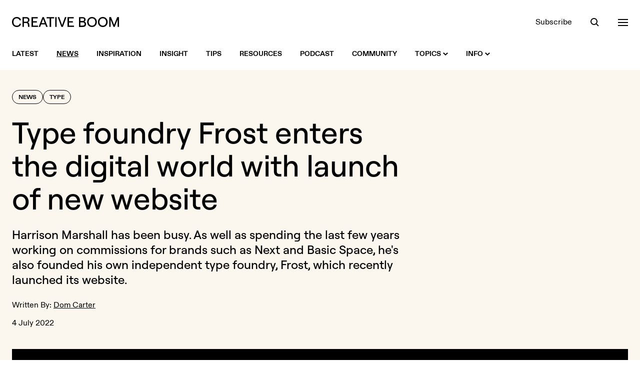

--- FILE ---
content_type: text/html; charset=UTF-8
request_url: https://www.creativeboom.com/news/type-foundry-frost-enters-the-digital-world-with-launch-of-new-website/
body_size: 16861
content:
<!doctype html>
<html class="no-js" lang="en">
<head>
  <meta charset="utf-8" />
  <meta http-equiv="Content-Type" content="text/html; charset=utf-8">
  <meta http-equiv="X-UA-Compatible" content="IE=edge" />
  <meta name="viewport" content="width=device-width, initial-scale=1, shrink-to-fit=no" />

  <title>Type foundry Frost enters the digital world with launch of new website | Creative Boom</title>
  <meta name="description" content="[Harrison Marshall](http://harrison-marshall.com/) has been busy. As well as spending the last few years working on commissions for brands such as Nex...">

  <link rel="stylesheet" href="/assets/front/css/main.1765968978.css" />

  <script>
    document.documentElement.className =
      document.documentElement.className.replace("no-js", "js");
  </script>

  <link rel="preload" href="/assets/front/fonts/ABCDiatype-Bold.woff" as="font" type="font/woff" crossorigin>
  <link rel="preload" href="/assets/front/fonts/ABCDiatype-Bold.woff2" as="font" type="font/woff2" crossorigin>
  <link rel="preload" href="/assets/front/fonts/ABCDiatype-Regular.woff" as="font" type="font/woff" crossorigin>
  <link rel="preload" href="/assets/front/fonts/ABCDiatype-Regular.woff2" as="font" type="font/woff2" crossorigin>
  <link rel="preload" href="/assets/front/fonts/Roobert-Medium.woff" as="font" type="font/woff" crossorigin>
  <link rel="preload" href="/assets/front/fonts/Roobert-Medium.woff2" as="font" type="font/woff2" crossorigin>

  <link rel="icon" type="image/png" href="/assets/front/img/favicon.png?v=2024">
  <link rel="apple-touch-icon" href="/assets/front/img/apple-touch-icon.png?v=2024a">

  <link rel="alternate" type="application/rss+xml" title="RSS 2.0" href="https://www.creativeboom.com/feed/" />

  <meta property="fb:admins" content="100003263880085">
  <meta name="google-site-verification" content="b-RKJSz86ioicI-ayRWuKMMf9jLO8OadjMTze6ieqFU" />
  <link href="https://plus.google.com/112606420416199484090" rel="publisher">
  <meta name="p:domain_verify" content="50583dae97742153bd3fd3ebda4b6bff"/>

  <meta property="fb:app_id" content="643348562363834">
  <meta property="og:site_name" content="Creative Boom">
  <meta name="twitter:site" content="@creativeboom">
  
  <meta name="twitter:card" content="summary_large_image" />
  <meta name="twitter:site" content="@creativeboom" />
      <meta name="twitter:creator" content="@domcarterwriter">
  
  <meta property="og:type" content="article">
  <meta property="og:title" content="Type foundry Frost enters the digital world with launch of new website">
  <meta property="og:description" content="Harrison Marshall's foundry enters the digital world with launch of new website.
">
  <meta property="og:url" content="https://www.creativeboom.com/news/type-foundry-frost-enters-the-digital-world-with-launch-of-new-website/">
  <meta property="article:publisher" content="https://facebook.com/CreativeBoom">
  <meta property="article:published_time" content="2022-07-04T08:10:00+01:00">

  <meta property="og:image" content="https://www.creativeboom.com/upload/articles/32/32f3b2c7e0bf55b8aa9ac0d2595c369546d021ec_800.jpg">
  <meta property="og:image:width" content="800">
  <meta property="og:image:height" content="552">

      <link rel="canonical" href="https://www.creativeboom.com/news/type-foundry-frost-enters-the-digital-world-with-launch-of-new-website/">
  
  
      <meta name="robots" content="max-image-preview:large">
  
  <script defer data-api="/api/pa-event" data-domain="creativeboom.com" src="/js/pa-script.js"></script>

  <script src="https://challenges.cloudflare.com/turnstile/v0/api.js" async defer></script>

</head>
<body class="bg-white text-black-900 w-full antialiased">
  <header class="bg-white fixed top-0 left-0 w-full z-50 transition-colors xl:relative" data-overlay-modifiers='{"open": "bg-black-900 text-white", "closed": "bg-white text-black-900"}'>
  <div class="container">
    <div class="flex justify-between items-center h-20 xl:pt-8 xl:pb-5 xl:h-auto">
      <div class="flex items-center relative">
        <a class="visible opacity-100 [transition:visibility_0s_linear_0s,opacity_200ms_linear_300ms]" href="/"
           data-logo-modifiers='{"closed":"visible opacity-100 [transition:visibility_0s_linear_0s,opacity_200ms_linear_300ms]", "open": "invisible opacity-0 [transition:visibility_0s_linear_200ms,opacity_200ms_linear_300ms]"}'>
          <svg xmlns="http://www.w3.org/2000/svg" class="fill-current transition-colors" width="214" height="20">
            <path class="transition-colors" d="M144.7 9.1c1.3-.6 2.5-2 2.5-3.8 0-3.2-2.4-5-6-5H134v19.6h7.6c4.1 0 6.6-2.2 6.6-5.7-.1-2.8-1.6-4.4-3.5-5.1zm-7.9-6.4h4.2c2.2 0 3.4.9 3.4 2.7 0 1.8-1.2 2.7-3.4 2.7h-4.2V2.7zm4.3 14.5h-4.3v-6.5h4.3c2.7 0 4.1 1.1 4.1 3.3s-1.3 3.2-4.1 3.2zM181.6 0c-5.6 0-9.7 4.2-9.7 10s4.1 10 9.7 10 9.7-4.2 9.7-10-4.1-10-9.7-10zm0 17.4c-3.9 0-6.8-3.2-6.8-7.4s2.9-7.4 6.8-7.4 6.7 3.2 6.7 7.4-2.8 7.4-6.7 7.4zM34.9 6.1c0-3.5-2.4-5.9-6.3-5.9h-7.7v19.6h2.9v-7.7h4.9c1.7 0 2.8 1.2 3 3l.4 4.7h2.8l-.4-5c-.1-1.9-1-3.4-2.5-4.3 1.7-.9 2.9-2.3 2.9-4.4zm-6.4 3.4h-4.7V2.7h4.7C31 2.7 32 4.3 32 6.1c0 1.7-1 3.4-3.5 3.4zm-19-6.9c2.8 0 5.1 1.6 5.5 3.9h3C17.5 2.7 14 0 9.6 0 4.6 0 0 3.3 0 10s4.5 10 9.6 10c4.5 0 8-2.7 8.4-6.5h-2.9c-.3 2.3-2.6 3.9-5.5 3.9C5.7 17.4 3 14.8 3 10s2.7-7.4 6.5-7.4zM61 .2l-7.7 19.6h3l1.9-5h8.3l1.9 5h3L63.7.2H61zm-1.9 12.1 3.2-8.4 3.2 8.4h-6.4zM210.4.2l-6.2 15.6L198 .2h-3.6v19.6h2.8V5.2l5.9 14.6h2.3l5.8-14.6v14.6h2.8V.2h-3.6zM42 11h7.8V8.4H42V2.8h9.6V.2H39.1v19.6H52v-2.6H42V11zM160 0c-5.6 0-9.7 4.2-9.7 10s4.1 10 9.7 10 9.7-4.2 9.7-10-4.2-10-9.7-10zm0 17.4c-3.9 0-6.8-3.2-6.8-7.4s2.9-7.4 6.8-7.4 6.7 3.2 6.7 7.4-2.8 7.4-6.7 7.4zM69.2 2.8h6.1v17h2.9v-17h6.1V.2H69.2v2.6zM114 11h7.8V8.4H114V2.8h9.6V.2h-12.5v19.6h12.8v-2.6H114V11zm-13.8 5.3L94.4.2h-2.9l7.3 19.6h2.9L109 .2h-3l-5.8 16.1zm-13.8 3.5h2.9V.2h-2.9v19.6z"/>
          </svg>
        </a>
        <a href="/" class="inline-block opacity-0 visible absolute top-[-2px] left-[142px] z-10 [transition:opacity_200ms_ease-in-out_300ms,left_300ms_ease-in-out_0s]"
           data-logo-modifiers='{"open": "opacity-100 left-0 top-[-2px] [transition:opacity_200ms_ease-in-out_0s,left_300ms_ease-in-out_300ms]", "closed": "opacity-0 left-[142px] top-[-2px] [transition:opacity_200ms_ease-in-out_300ms,left_300ms_ease-in-out_0s]"}'
           data-overlay-modifiers='{"open": "invisible", "closed": "visible"}'
           data-eyes
        >
        </a>
      </div>
      <div data-header-toolbar class="flex items-center space-x-9">
        <a class="hidden underline underline-offset-2 decoration-transparent transition-colors hover:decoration-current sm:block" href="/newsletter/">Subscribe</a>

<button data-search-trigger class="h-5 w-5 relative focus:outline-none block">
  <span aria-hidden="true" class="z-20 block absolute h-3.5 w-3.5 top-0.5 left-px rounded-full border-current border-2 transition-all duration-500 ease-in-out scale-100" data-search-modifiers='{"open": "opacity-0 scale-0", "closed": "opacity-100 scale-100"}'></span>
  <span aria-hidden="true" class="z-10 block absolute h-0.5 w-5 bg-current transform transition duration-500 ease-in-out rotate-45 scale-x-[0.3] origin-right bottom-px right-[3px]" data-search-modifiers='{"open": "scale-x-100", "closed": "scale-x-[0.3]"}'></span>
  <span aria-hidden="true" class="z-10 block absolute h-0.5 w-5 bg-current transform transition duration-500 ease-in-out -rotate-45 scale-x-0 origin-left bottom-px left-[3px]" data-search-modifiers='{"open": "scale-x-100", "closed": "scale-x-0"}'></span>
</button>

<button data-nav-trigger class="h-5 w-5 relative focus:outline-none block">
  <span aria-hidden="true" class="block absolute h-0.5 w-5 bg-current transform transition duration-500 ease-in-out -translate-y-1.5" data-nav-modifiers='{"open": "rotate-45", "closed": "-translate-y-1.5"}'></span>
  <span aria-hidden="true" class="block absolute h-0.5 w-5 bg-current transform transition duration-500 ease-in-out" data-nav-modifiers='{"open": "opacity-0", "closed": "opacity-1"}'></span>
  <span aria-hidden="true" class="block absolute h-0.5 w-5 bg-current transform transition duration-500 ease-in-out translate-y-1.5" data-nav-modifiers='{"open": "-rotate-45", "closed": "translate-y-1.5"}'></span>
</button>
      </div>
    </div>
  </div>
</header>


<nav class="hidden bg-white xl:block xl:sticky xl:top-0 xl:transition-colors xl:z-50" data-overlay-modifiers='{"open": "bg-black-900", "closed": "bg-white"}'>
  <div class="container">
    <div class="flex items-center justify-between h-16">
      <div class="flex items-center">

        <div class="relative">
          <div class="absolute left-0 top-1/2 -translate-y-1/2 invisible opacity-0 [transition:visibility_0s_linear_200ms,opacity_200ms]" data-intersect-modifiers='{"closed":"invisible opacity-0 [transition:visibility_0s_linear_200ms,opacity_200ms]", "open": "visible opacity-100 [transition:visibility_0s_linear_0s,opacity_200ms]"}' data-overlay-modifiers='{"open": "invisible", "closed": "visible"}'>
            <a href="/" class="flex cursor-pointer" data-eyes></a>
          </div>
        </div>

        <div class="visible transition-all pl-0 delay-200" data-intersect-modifiers='{"closed":"pl-0 delay-200", "open":"pl-[76px] delay-0"}' data-overlay-modifiers='{"open": "invisible", "closed": "visible"}'></ul>
          <ul class="flex space-x-9">

            <li>
              <a class="flex items-center h-16 text-sm uppercase font-bold group" href="/">
                <span class="underline underline-offset-2 decoration-2 transition-colors group-hover:decoration-black-900 decoration-transparent">Latest</span>
              </a>
            </li>

                                        <li>
                <a class="flex items-center h-16 text-sm uppercase font-bold group" href="/news/">
                  <span class="underline underline-offset-2 decoration-2 transition-colors group-hover:decoration-black-900 decoration-black-900">News</span>
                                  </a>
                              </li>
                                        <li>
                <a class="flex items-center h-16 text-sm uppercase font-bold group" href="/inspiration/">
                  <span class="underline underline-offset-2 decoration-2 transition-colors group-hover:decoration-black-900 decoration-transparent">Inspiration</span>
                                  </a>
                              </li>
                                        <li>
                <a class="flex items-center h-16 text-sm uppercase font-bold group" href="/insight/">
                  <span class="underline underline-offset-2 decoration-2 transition-colors group-hover:decoration-black-900 decoration-transparent">Insight</span>
                                  </a>
                              </li>
                                        <li>
                <a class="flex items-center h-16 text-sm uppercase font-bold group" href="/tips/">
                  <span class="underline underline-offset-2 decoration-2 transition-colors group-hover:decoration-black-900 decoration-transparent">Tips</span>
                                  </a>
                              </li>
                                        <li>
                <a class="flex items-center h-16 text-sm uppercase font-bold group" href="/resources/">
                  <span class="underline underline-offset-2 decoration-2 transition-colors group-hover:decoration-black-900 decoration-transparent">Resources</span>
                                  </a>
                              </li>
            
            <li>
              <a class="flex items-center h-16 text-sm uppercase font-bold group" href="/podcast/">
                <span class="underline underline-offset-2 decoration-2 transition-colors group-hover:decoration-black-900 decoration-transparent">Podcast</span>
              </a>
            </li>

            <li>
              <a class="flex items-center h-16 text-sm uppercase font-bold group" href="/community/">
                <span class="underline underline-offset-2 decoration-2 transition-colors group-hover:decoration-black-900 decoration-transparent">Community</span>
              </a>
            </li>

            <li>
              <a class="flex items-center h-16 text-sm uppercase font-bold group" href="#">
                <span class="underline underline-offset-2 decoration-2 transition-colors group-hover:decoration-black-900 decoration-transparent">Topics</span>
                <svg xmlns="http://www.w3.org/2000/svg" class="w-2.5 h-2.5 ml-1 fill-black-900 rotate-0 transition-all transform" data-intent-arrow='{"out":"rotate-0", "in": "rotate-180"}' viewBox="0 0 10 6"><path d="M5 6 0 1.4 1.5 0 5 3.2 8.5.1 10 1.4z"/></svg>
              </a>
              <div class="bg-white absolute w-full z-20 top-100 left-0 pt-10 pb-12 invisible opacity-0 [transition:visibility_0s_linear_200ms,opacity_200ms] group-hover:visible group-hover:opacity-100 group-hover:[transition:visibility_0s_linear_0s,opacity_200ms]"
                   data-intent='{"out":"invisible opacity-0 [transition:visibility_0s_linear_200ms,opacity_200ms]", "in": "visible opacity-100 [transition:visibility_0s_linear_0s,opacity_200ms]"}'>
                <div class="container">
                              <div class="flex flex-wrap gap-x-2 gap-y-3 sm:gap-x-3">
          
        
        
        
<a  class="block leading-none rounded-full border transition-colors font-display font-medium px-4 pt-1.5 pb-2 text-lg sm:text-2xl sm:px-6 md:text-3xl border-black-900 hover:bg-lilac-900 hover:border-lilac-900 hover:text-black-900" href="/advertising/">Advertising</a>


          
        
        
        
<a  class="block leading-none rounded-full border transition-colors font-display font-medium px-4 pt-1.5 pb-2 text-lg sm:text-2xl sm:px-6 md:text-3xl border-black-900 hover:bg-yellow-900 hover:border-yellow-900 hover:text-black-900" href="/animation/">Animation</a>


          
        
        
        
<a  class="block leading-none rounded-full border transition-colors font-display font-medium px-4 pt-1.5 pb-2 text-lg sm:text-2xl sm:px-6 md:text-3xl border-black-900 hover:bg-green-900 hover:border-green-900 hover:text-black-900" href="/art-culture/">Art & Culture</a>


          
        
        
        
<a  class="block leading-none rounded-full border transition-colors font-display font-medium px-4 pt-1.5 pb-2 text-lg sm:text-2xl sm:px-6 md:text-3xl border-black-900 hover:bg-orange-900 hover:border-orange-900 hover:text-black-900" href="/creative-industry/">Creative Industry</a>


          
        
        
        
<a  class="block leading-none rounded-full border transition-colors font-display font-medium px-4 pt-1.5 pb-2 text-lg sm:text-2xl sm:px-6 md:text-3xl border-black-900 hover:bg-mist-900 hover:border-mist-900 hover:text-black-900" href="/digital/">Digital</a>


          
        
        
        
<a  class="block leading-none rounded-full border transition-colors font-display font-medium px-4 pt-1.5 pb-2 text-lg sm:text-2xl sm:px-6 md:text-3xl border-black-900 hover:bg-lilac-900 hover:border-lilac-900 hover:text-black-900" href="/film/">Film</a>


          
        
        
        
<a  class="block leading-none rounded-full border transition-colors font-display font-medium px-4 pt-1.5 pb-2 text-lg sm:text-2xl sm:px-6 md:text-3xl border-black-900 hover:bg-yellow-900 hover:border-yellow-900 hover:text-black-900" href="/graphic-design/">Graphic Design</a>


          
        
        
        
<a  class="block leading-none rounded-full border transition-colors font-display font-medium px-4 pt-1.5 pb-2 text-lg sm:text-2xl sm:px-6 md:text-3xl border-black-900 hover:bg-green-900 hover:border-green-900 hover:text-black-900" href="/illustration/">Illustration</a>


          
        
        
        
<a  class="block leading-none rounded-full border transition-colors font-display font-medium px-4 pt-1.5 pb-2 text-lg sm:text-2xl sm:px-6 md:text-3xl border-black-900 hover:bg-orange-900 hover:border-orange-900 hover:text-black-900" href="/photography/">Photography</a>


          
        
        
        
<a  class="block leading-none rounded-full border transition-colors font-display font-medium px-4 pt-1.5 pb-2 text-lg sm:text-2xl sm:px-6 md:text-3xl border-black-900 hover:bg-mist-900 hover:border-mist-900 hover:text-black-900" href="/product-design/">Product Design</a>


          
        
        
        
<a  class="block leading-none rounded-full border transition-colors font-display font-medium px-4 pt-1.5 pb-2 text-lg sm:text-2xl sm:px-6 md:text-3xl border-black-900 hover:bg-lilac-900 hover:border-lilac-900 hover:text-black-900" href="/publishing/">Publishing</a>


          
        
        
        
<a  class="block leading-none rounded-full border transition-colors font-display font-medium px-4 pt-1.5 pb-2 text-lg sm:text-2xl sm:px-6 md:text-3xl border-black-900 hover:bg-yellow-900 hover:border-yellow-900 hover:text-black-900" href="/spatial-design/">Spatial Design</a>


      </div>

                </div>
              </div>
            </li>

            <li>
              <a class="flex items-center h-16 text-sm uppercase font-bold group" href="#">
                <span class="underline underline-offset-2 decoration-2 transition-colors group-hover:decoration-black-900 decoration-transparent">Info</span>
                <svg xmlns="http://www.w3.org/2000/svg" class="w-2.5 h-2.5 ml-1 fill-black-900 rotate-0 transition-all transform" data-intent-arrow='{"out":"rotate-0", "in": "rotate-180"}' viewBox="0 0 10 6"><path d="M5 6 0 1.4 1.5 0 5 3.2 8.5.1 10 1.4z"/></svg>
              </a>
              <div class="bg-white absolute w-full z-20 top-100 left-0 pt-10 pb-12 invisible opacity-0 [transition:visibility_0s_linear_200ms,opacity_200ms] group-hover:visible group-hover:opacity-100 group-hover:[transition:visibility_0s_linear_0s,opacity_200ms]"
                   data-intent='{"out":"invisible opacity-0 [transition:visibility_0s_linear_200ms,opacity_200ms]", "in": "visible opacity-100 [transition:visibility_0s_linear_0s,opacity_200ms]"}'>
                <div class="container">
                                                <div class="flex flex-wrap gap-x-2 gap-y-3 sm:gap-x-3">
          
        
        
        
<a  class="block leading-none rounded-full border transition-colors font-display font-medium px-4 pt-1.5 pb-2 text-lg sm:text-2xl sm:px-6 md:text-3xl border-black-900 hover:bg-lilac-900 hover:border-lilac-900 hover:text-black-900" href="/page/about-us/">About</a>


          
        
        
        
<a  class="block leading-none rounded-full border transition-colors font-display font-medium px-4 pt-1.5 pb-2 text-lg sm:text-2xl sm:px-6 md:text-3xl border-black-900 hover:bg-yellow-900 hover:border-yellow-900 hover:text-black-900" href="/page/contact-us/">Contact</a>


          
        
        
        
<a  class="block leading-none rounded-full border transition-colors font-display font-medium px-4 pt-1.5 pb-2 text-lg sm:text-2xl sm:px-6 md:text-3xl border-black-900 hover:bg-green-900 hover:border-green-900 hover:text-black-900" href="/page/submit/">Get Featured</a>


          
        
        
        
<a  class="block leading-none rounded-full border transition-colors font-display font-medium px-4 pt-1.5 pb-2 text-lg sm:text-2xl sm:px-6 md:text-3xl border-black-900 hover:bg-orange-900 hover:border-orange-900 hover:text-black-900" href="/page/advertising/">Advertise</a>


          
        
        
        
<a  class="block leading-none rounded-full border transition-colors font-display font-medium px-4 pt-1.5 pb-2 text-lg sm:text-2xl sm:px-6 md:text-3xl border-black-900 hover:bg-mist-900 hover:border-mist-900 hover:text-black-900" href="/newsletter">Newsletter</a>


      </div>

                </div>
              </div>
            </li>

          </ul>
        </div>

      </div>

      <div class="flex items-center space-x-9 text-black-900 invisible opacity-0 [transition:visibility_0s_linear_200ms,opacity_200ms]" data-overlay-modifiers='{"open": "text-white", "closed": "text-black-900"}' data-intersect-modifiers='{"closed":"invisible opacity-0 [transition:visibility_0s_linear_200ms,opacity_200ms]", "open": "visible opacity-100 [transition:visibility_0s_linear_0s,opacity_200ms]"}'>
        <a class="hidden underline underline-offset-2 decoration-transparent transition-colors hover:decoration-current sm:block" href="/newsletter/">Subscribe</a>

<button data-search-trigger class="h-5 w-5 relative focus:outline-none block">
  <span aria-hidden="true" class="z-20 block absolute h-3.5 w-3.5 top-0.5 left-px rounded-full border-current border-2 transition-all duration-500 ease-in-out scale-100" data-search-modifiers='{"open": "opacity-0 scale-0", "closed": "opacity-100 scale-100"}'></span>
  <span aria-hidden="true" class="z-10 block absolute h-0.5 w-5 bg-current transform transition duration-500 ease-in-out rotate-45 scale-x-[0.3] origin-right bottom-px right-[3px]" data-search-modifiers='{"open": "scale-x-100", "closed": "scale-x-[0.3]"}'></span>
  <span aria-hidden="true" class="z-10 block absolute h-0.5 w-5 bg-current transform transition duration-500 ease-in-out -rotate-45 scale-x-0 origin-left bottom-px left-[3px]" data-search-modifiers='{"open": "scale-x-100", "closed": "scale-x-0"}'></span>
</button>

<button data-nav-trigger class="h-5 w-5 relative focus:outline-none block">
  <span aria-hidden="true" class="block absolute h-0.5 w-5 bg-current transform transition duration-500 ease-in-out -translate-y-1.5" data-nav-modifiers='{"open": "rotate-45", "closed": "-translate-y-1.5"}'></span>
  <span aria-hidden="true" class="block absolute h-0.5 w-5 bg-current transform transition duration-500 ease-in-out" data-nav-modifiers='{"open": "opacity-0", "closed": "opacity-1"}'></span>
  <span aria-hidden="true" class="block absolute h-0.5 w-5 bg-current transform transition duration-500 ease-in-out translate-y-1.5" data-nav-modifiers='{"open": "-rotate-45", "closed": "translate-y-1.5"}'></span>
</button>
      </div>
    </div>
  </div>
</nav>

<div class="bg-black-900 text-white flex min-h-full opacity-0 fixed top-0 left-0 bottom-0 invisible w-full z-40 [transition:visibility_0s_linear_200ms,opacity_200ms]" data-overlay data-overlay-modifiers='{"open": "visible opacity-1 [transition:visibility_0s_linear_0s,opacity_200ms]", "closed": "opacity-0 invisible [transition:visibility_0s_linear_200ms,opacity_200ms]"}'>
  <div class="overflow-scroll relative w-full" data-overlay-container>
    <div class="container">
      <div class="relative pt-28 pb-40 md:pt-52">
        <div class="opacity-0 invisible absolute top-28 left-0 z-10 w-full [transition:visibility_0s_linear_200ms,opacity_200ms] md:top-52" data-search data-search-modifiers='{"open": "visible opacity-1 [transition:visibility_0s_linear_0s,opacity_200ms]", "closed": "opacity-0 invisible [transition:visibility_0s_linear_200ms,opacity_200ms]"}'>
          <div data-searchform>
            <form novalidate action="/search/" method="get" class="relative">
              <label class="sr-only">Search</label>
              <input data-searchform-input type="search" name="q" placeholder="Search&hellip;" autocomplete="off" class="w-full appearance-none bg-transparent border-b border-black-400 font-display font-medium py-2.5 pr-16 text-3xl outline-none rounded-none shadow-none md:text-4xl placeholder:text-black-600 focus:border-white focus:ring-0 focus:ring-offset-0">
              <button data-searchform-submit type="submit" class="bg-transparent absolute bottom-2 right-0 flex items-center justify-center h-13 w-13 group rounded-full transition-all md:bottom-3 hover:bg-white disabled:hover:bg-transparent">
                <svg xmlns="http://www.w3.org/2000/svg" class="h-4 w-4 " viewBox="0 0 16 16">
                  <path class="fill-white transition-colors group-disabled:fill-black-600 group-hover:fill-black-900" d="M12.1 10.7c.8-1.1 1.3-2.5 1.3-4a6.7 6.7 0 1 0-6.7 6.7c1.5 0 2.9-.5 4-1.3l3.9 3.9 1.4-1.4-3.9-3.9zm-5.4.8c-2.6 0-4.8-2.1-4.8-4.8S4 1.9 6.7 1.9s4.8 2.1 4.8 4.8-2.2 4.8-4.8 4.8z"/>
                </svg>
              </button>
            </form>
          </div>
        </div>
        <div class="opacity-0 invisible relative z-20 w-full [transition:visibility_0s_linear_200ms,opacity_200ms]" data-nav data-nav-modifiers='{"open": "visible opacity-1 [transition:visibility_0s_linear_0s,opacity_200ms]", "closed": "opacity-0 invisible [transition:visibility_0s_linear_200ms,opacity_200ms]"}'>
          <div class="hidden lg:grid lg:grid-cols-5 xl:grid-cols-6">
  <div class="xl:col-span-2">
    <div class="mb-5">
      <h3 class="text-yellow-900 text-lg">Topics</h3>
    </div>
    <div>
      <ul class="space-y-0.5 text-lg sm:columns-2 lg:columns-1 xl:columns-2 xl:pr-8">
                  <li><a class="underline decoration-transparent transition-colors hover:decoration-white" href="/advertising/">Advertising</a></li>
                  <li><a class="underline decoration-transparent transition-colors hover:decoration-white" href="/animation/">Animation</a></li>
                  <li><a class="underline decoration-transparent transition-colors hover:decoration-white" href="/art-culture/">Art &amp; Culture</a></li>
                  <li><a class="underline decoration-transparent transition-colors hover:decoration-white" href="/creative-industry/">Creative Industry</a></li>
                  <li><a class="underline decoration-transparent transition-colors hover:decoration-white" href="/digital/">Digital</a></li>
                  <li><a class="underline decoration-transparent transition-colors hover:decoration-white" href="/film/">Film</a></li>
                  <li><a class="underline decoration-transparent transition-colors hover:decoration-white" href="/graphic-design/">Graphic Design</a></li>
                  <li><a class="underline decoration-transparent transition-colors hover:decoration-white" href="/illustration/">Illustration</a></li>
                  <li><a class="underline decoration-transparent transition-colors hover:decoration-white" href="/photography/">Photography</a></li>
                  <li><a class="underline decoration-transparent transition-colors hover:decoration-white" href="/product-design/">Product Design</a></li>
                  <li><a class="underline decoration-transparent transition-colors hover:decoration-white" href="/publishing/">Publishing</a></li>
                  <li><a class="underline decoration-transparent transition-colors hover:decoration-white" href="/spatial-design/">Spatial Design</a></li>
              </ul>
    </div>
  </div>

  <div>
    <div class="mb-5">
      <h3 class="text-green-900 text-lg">Sections</h3>
    </div>
    <div>
      <ul class="space-y-0.5 text-lg">
                              <li><a class="underline decoration-transparent transition-colors hover:decoration-white" href="/news/">News</a></li>
                                        <li><a class="underline decoration-transparent transition-colors hover:decoration-white" href="/inspiration/">Inspiration</a></li>
                                        <li><a class="underline decoration-transparent transition-colors hover:decoration-white" href="/insight/">Insight</a></li>
                                        <li><a class="underline decoration-transparent transition-colors hover:decoration-white" href="/tips/">Tips</a></li>
                                        <li><a class="underline decoration-transparent transition-colors hover:decoration-white" href="/resources/">Resources</a></li>
                        </ul>
    </div>
  </div>

  <div>
    <div class="mb-5">
      <h3 class="text-lilac-900 text-lg">Extras</h3>
    </div>
    <div>
      <ul class="space-y-0.5 text-lg">
        <li><a class="underline decoration-transparent transition-colors hover:decoration-white" href="/community/">Community</a></li>
        <li><a class="underline decoration-transparent transition-colors hover:decoration-white" href="/podcast/">Podcast</a></li>
        <li><a class="underline decoration-transparent transition-colors hover:decoration-white" href="/newsletter/">Newsletter</a></li>
      </ul>
    </div>
  </div>

  <div>
    <div class="mb-5">
      <h3 class="text-orange-900 text-lg">Info</h3>
    </div>
    <div>
      <ul class="space-y-0.5 text-lg">
        <li><a class="underline decoration-transparent transition-colors hover:decoration-white" href="/page/about-us/">About</a></li>
        <li><a class="underline decoration-transparent transition-colors hover:decoration-white" href="/page/contact-us/">Contact</a></li>
        <li><a class="underline decoration-transparent transition-colors hover:decoration-white" href="/page/submit/">Get Featured</a></li>
        <li><a class="underline decoration-transparent transition-colors hover:decoration-white" href="/page/advertising/">Advertise</a></li>
      </ul>
    </div>
  </div>

  <div>
    <div class="mb-5">
      <h3 class="text-mist-900 text-lg">Social</h3>
    </div>
    <div>
      <ul class="space-y-0.5 text-lg">
        <li><a class="underline decoration-transparent transition-colors hover:decoration-white" href="https://instagram.com/creativeboom">Instagram</a></li>
        <li><a class="underline decoration-transparent transition-colors hover:decoration-white" href="https://tiktok.com/@creativeboom">TikTok</a></li>
        <li><a class="underline decoration-transparent transition-colors hover:decoration-white" href="https://www.youtube.com/@creativeboomofficial">YouTube</a></li>
        <li><a class="underline decoration-transparent transition-colors hover:decoration-white" href="https://twitter.com/creativeboom">X (formerly Twitter)</a></li>
        <!--<li><a class="underline decoration-transparent transition-colors hover:decoration-white" href="https://facebook.com/CreativeBoom">Facebook</a></li>-->
        <li><a class="underline decoration-transparent transition-colors hover:decoration-white" href="https://www.linkedin.com/company/creativeboom/">LinkedIn</a></li>
        <li><a class="underline decoration-transparent transition-colors hover:decoration-white" href="https://www.threads.com/@creativeboom">Threads</a></li>
        <li><a class="underline decoration-transparent transition-colors hover:decoration-white" href="https://www.pinterest.com/creativeboom/">Pinterest</a></li>
      </ul>
    </div>
  </div>
</div>
          
<div data-accordion="collapse" class="border-b border-black-600 lg:hidden">
  <div class="flex items-center justify-between w-full border-black-600 border-t py-6" id="accordion-heading-1" data-accordion-target="#accordion-body-1">
    <h3 class="text-yellow-900 text-lg">Topics</h3>
      <div data-accordion-icon class="w-5 h-5 flex items-center justify-center relative">
    <span class="w-4 h-0.5 bg-white absolute rotate-90 origin-center transition-opacity"></span>
    <span class="w-4 h-0.5 bg-white absolute"></span>
  </div>

  </div>
  <div class="overflow-hidden [transition:height]" id="accordion-body-1" data-accordion-content aria-labelledby="accordion-heading-1">
    <div class="pb-6">
      <ul class="space-y-0.5 text-lg sm:columns-2 lg:columns-1 xl:columns-2">
                  <li><a class="underline decoration-transparent transition-colors hover:decoration-white" href="/advertising/">Advertising</a></li>
                  <li><a class="underline decoration-transparent transition-colors hover:decoration-white" href="/animation/">Animation</a></li>
                  <li><a class="underline decoration-transparent transition-colors hover:decoration-white" href="/art-culture/">Art &amp; Culture</a></li>
                  <li><a class="underline decoration-transparent transition-colors hover:decoration-white" href="/creative-industry/">Creative Industry</a></li>
                  <li><a class="underline decoration-transparent transition-colors hover:decoration-white" href="/digital/">Digital</a></li>
                  <li><a class="underline decoration-transparent transition-colors hover:decoration-white" href="/film/">Film</a></li>
                  <li><a class="underline decoration-transparent transition-colors hover:decoration-white" href="/graphic-design/">Graphic Design</a></li>
                  <li><a class="underline decoration-transparent transition-colors hover:decoration-white" href="/illustration/">Illustration</a></li>
                  <li><a class="underline decoration-transparent transition-colors hover:decoration-white" href="/photography/">Photography</a></li>
                  <li><a class="underline decoration-transparent transition-colors hover:decoration-white" href="/product-design/">Product Design</a></li>
                  <li><a class="underline decoration-transparent transition-colors hover:decoration-white" href="/publishing/">Publishing</a></li>
                  <li><a class="underline decoration-transparent transition-colors hover:decoration-white" href="/spatial-design/">Spatial Design</a></li>
              </ul>
    </div>
  </div>

  <div class="flex items-center justify-between w-full border-black-600 border-t py-6" id="accordion-heading-2" data-accordion-target="#accordion-body-2">
    <h3 class="text-green-900 text-lg">Sections</h3>
      <div data-accordion-icon class="w-5 h-5 flex items-center justify-center relative">
    <span class="w-4 h-0.5 bg-white absolute rotate-90 origin-center transition-opacity"></span>
    <span class="w-4 h-0.5 bg-white absolute"></span>
  </div>

  </div>
  <div class="overflow-hidden [transition:height]" id="accordion-body-2" data-accordion-content aria-labelledby="accordion-heading-2">
    <div class="pb-6">
      <ul class="space-y-0.5 text-lg">
                              <li><a class="underline decoration-transparent transition-colors hover:decoration-white" href="/news/">News</a></li>
                                        <li><a class="underline decoration-transparent transition-colors hover:decoration-white" href="/inspiration/">Inspiration</a></li>
                                        <li><a class="underline decoration-transparent transition-colors hover:decoration-white" href="/insight/">Insight</a></li>
                                        <li><a class="underline decoration-transparent transition-colors hover:decoration-white" href="/tips/">Tips</a></li>
                                        <li><a class="underline decoration-transparent transition-colors hover:decoration-white" href="/resources/">Resources</a></li>
                        </ul>
    </div>
  </div>

  <div class="flex items-center justify-between w-full border-black-600 border-t py-6" id="accordion-heading-3" data-accordion-target="#accordion-body-3">
    <h3 class="text-lilac-900 text-lg">Extras</h3>
      <div data-accordion-icon class="w-5 h-5 flex items-center justify-center relative">
    <span class="w-4 h-0.5 bg-white absolute rotate-90 origin-center transition-opacity"></span>
    <span class="w-4 h-0.5 bg-white absolute"></span>
  </div>

  </div>
  <div class="overflow-hidden [transition:height]" id="accordion-body-3" data-accordion-content aria-labelledby="accordion-heading-3">
    <div class="pb-6">
      <ul class="space-y-0.5 text-lg">
        <li><a class="underline decoration-transparent transition-colors hover:decoration-white" href="/community/">Community</a></li>
        <li><a class="underline decoration-transparent transition-colors hover:decoration-white" href="/podcast/">Podcast</a></li>
        <li><a class="underline decoration-transparent transition-colors hover:decoration-white" href="/newsletter/">Newsletter</a></li>
      </ul>
    </div>
  </div>

  <div class="flex items-center justify-between w-full border-black-600 border-t py-6" id="accordion-heading-4" data-accordion-target="#accordion-body-4">
    <h3 class="text-orange-900 text-lg">Info</h3>
      <div data-accordion-icon class="w-5 h-5 flex items-center justify-center relative">
    <span class="w-4 h-0.5 bg-white absolute rotate-90 origin-center transition-opacity"></span>
    <span class="w-4 h-0.5 bg-white absolute"></span>
  </div>

  </div>
  <div class="overflow-hidden [transition:height]" id="accordion-body-4" data-accordion-content aria-labelledby="accordion-heading-4">
    <div class="pb-6">
      <ul class="space-y-0.5 text-lg">
        <li><a class="underline decoration-transparent transition-colors hover:decoration-white" href="/page/about-us/">About</a></li>
        <li><a class="underline decoration-transparent transition-colors hover:decoration-white" href="/page/contact-us/">Contact</a></li>
        <li><a class="underline decoration-transparent transition-colors hover:decoration-white" href="/page/submit/">Get Featured</a></li>
        <li><a class="underline decoration-transparent transition-colors hover:decoration-white" href="/page/advertising/">Advertise</a></li>
      </ul>
    </div>
  </div>

  <div class="flex items-center justify-between w-full border-black-600 border-t py-6" id="accordion-heading-5" data-accordion-target="#accordion-body-5">
    <h3 class="text-mist-900 text-lg">Social</h3>
      <div data-accordion-icon class="w-5 h-5 flex items-center justify-center relative">
    <span class="w-4 h-0.5 bg-white absolute rotate-90 origin-center transition-opacity"></span>
    <span class="w-4 h-0.5 bg-white absolute"></span>
  </div>

  </div>
  <div class="overflow-hidden [transition:height]" id="accordion-body-5" data-accordion-content aria-labelledby="accordion-heading-5">
    <div class="pb-6">
      <ul class="space-y-0.5 text-lg">
        <li><a class="underline decoration-transparent transition-colors hover:decoration-white" href="https://instagram.com/creativeboom">Instagram</a></li>
        <li><a class="underline decoration-transparent transition-colors hover:decoration-white" href="https://tiktok.com/@creativeboom">TikTok</a></li>
        <li><a class="underline decoration-transparent transition-colors hover:decoration-white" href="https://www.youtube.com/@creativeboomofficial">YouTube</a></li>
        <li><a class="underline decoration-transparent transition-colors hover:decoration-white" href="https://twitter.com/creativeboom">X (formerly Twitter)</a></li>
        <!--<li><a class="underline decoration-transparent transition-colors hover:decoration-white" href="https://facebook.com/CreativeBoom">Facebook</a></li>-->
        <li><a class="underline decoration-transparent transition-colors hover:decoration-white" href="https://www.linkedin.com/company/creativeboom/">LinkedIn</a></li>
        <li><a class="underline decoration-transparent transition-colors hover:decoration-white" href="https://www.threads.com/@creativeboom">Threads</a></li>
        <li><a class="underline decoration-transparent transition-colors hover:decoration-white" href="https://www.pinterest.com/creativeboom/">Pinterest</a></li>
      </ul>
    </div>
  </div>
</div>
        </div>
      </div>
    </div>
  </div>
</div>
  <div data-content class="pt-20 xl:pt-0">
<div itemscope itemtype="http://schema.org/NewsArticle">

  <meta itemscope itemprop="mainEntityOfPage" itemType="https://schema.org/WebPage" itemid="https://www.creativeboom.com/news/type-foundry-frost-enters-the-digital-world-with-launch-of-new-website/">
  <meta itemprop="datePublished" content="2022-07-04T08:10:00+01:00">
  <meta itemprop="dateModified" content="2025-01-06T16:29:52+00:00">

  <div itemprop="publisher" itemscope itemtype="https://schema.org/Organization">
    <div itemprop="logo" itemscope itemtype="https://schema.org/ImageObject">
      <meta itemprop="url" content="https://www.creativeboom.com/assets/front/img/logo@2x.png?v=2024">
      <meta itemprop="width" content="490">
      <meta itemprop="height" content="48">
    </div>
    <meta itemprop="name" content="Creative Boom">
  </div>

  <div class="bg-cream-900 py-10">
    <div class="container">
      <div class="xl:grid xl:grid-cols-12 xl:gap-x-12">
        <div class="space-y-6 xl:col-span-8">
          <div>
                        <div class="flex flex-wrap gap-2">
          
        
                  
        
<a  class="block leading-none rounded-full border transition-colors pt-2 pb-1.5 px-3 text-xs font-bold uppercase border-black-900 hover:bg-black-900 hover:text-white" href="/news/">News</a>


          
        
                  
        
<a  class="block leading-none rounded-full border transition-colors pt-2 pb-1.5 px-3 text-xs font-bold uppercase border-black-900 hover:bg-black-900 hover:text-white" href="/type/">Type</a>


      </div>

          </div>
          <h1 itemprop="headline" class="font-display font-medium text-3xl md:text-4xl">Type foundry Frost enters the digital world with launch of new website</h1>
                      <div class="font-display font-medium text-xl">
              <p itemprop="description"><p><a href="http://harrison-marshall.com/">Harrison Marshall</a> has been busy. As well as spending the last few years working on commissions for brands such as Next and Basic Space, he's also founded his own independent type foundry, <a href="https://frostype.xyz/">Frost</a>, which recently launched its website.</p></p>
            </div>
                    <div class="space-y-3">
            <div itemprop="author" itemscope itemtype="https://schema.org/Person">Written By: <a class="underline transition-colors hover:decoration-transparent" itemprop="url" href="/contributors/dom-carter/"><span itemprop="name">Dom Carter</span></a></div>
            <div>
              <time itemprop="datePublished" datetime="2022-07-04T08:10:00+01:00" pubdate>4 July 2022</time>
            </div>
          </div>
        </div>
      </div>
    </div>
  </div>

              <div class="bg-white overflow-hidden">
      <figure>
        <div class="relative">
          <div class="container">
                          <img class="relative w-full z-20 bg-mist-200"
                   src="https://www.creativeboom.com/upload/articles/32/32f3b2c7e0bf55b8aa9ac0d2595c369546d021ec_1280.jpg"
                   srcset="https://www.creativeboom.com/upload/articles/32/32f3b2c7e0bf55b8aa9ac0d2595c369546d021ec_1280.jpg 1280w, https://www.creativeboom.com/upload/articles/32/32f3b2c7e0bf55b8aa9ac0d2595c369546d021ec_2560.jpg 2560w"
                   alt=""
                   width="1280"
                   height="884">
                        <div class="bg-cream-900 absolute top-0 left-0 w-screen h-1/2 z-10"></div>
          </div>
        </div>
              </figure>
    </div>
  
  <div class="bg-white py-12 md:py-16">
    <div class="container">

      <div class="lg:grid lg:grid-cols-12 lg:gap-x-12">
        <div class="lg:col-span-8">

          <div class="prose max-w-none prose-xl prose-black-900 prose-headings:font-display prose-headings:font-medium prose-a:decoration-black-900 prose-a:transition-colors hover:prose-a:decoration-transparent prose-blockquote:pl-0 prose-blockquote:border-none prose-blockquote:font-display prose-blockquote:font-medium prose-blockquote:text-2xl prose-blockquote:not-italic prose-hr:border-black-900">
            

<p class="first-letter:text-5xl first-letter:font-display first-letter:font-medium first-letter:mr-3 first-letter:float-left first-letter:leading-[74px]">This impressive resume comes from designing and releasing his own collection of typefaces and collaborating with top agencies such as Pentagram and Six. However, it's the launch of the Frost website which looks set to take his innovative type work to the next level.</p>

<p>Setting out its mission statement on its frankly beautifully designed site - which defaults to a sort of screensaver of the foundry's logo blinking in and out in a display of amazingly crafted letter forms - Frost aims to work collaboratively with designers and industry-leading brands. "We design, publish and distribute retail and custom typefaces," it explains. "Our type combines historical references and contemporary design."</p>

<div class="article-media not-prose grid md:grid-cols-2 gap-6 my-12 md:my-16">
                    
        
  <figure class="col-span-2" itemprop="image" itemscope itemtype="https://schema.org/ImageObject">
        <img class="w-full bg-cream-900"
         style="aspect-ratio: 1.4478114478114"
         src="https://www.creativeboom.com/upload/articles/dc/dcd4a5face55084a90f4715da53a45a52a618a49_944.jpg"
         srcset="https://www.creativeboom.com/upload/articles/dc/dcd4a5face55084a90f4715da53a45a52a618a49_944.jpg 944w, https://www.creativeboom.com/upload/articles/dc/dcd4a5face55084a90f4715da53a45a52a618a49_1888.jpg 1888w"
         alt="" width="944" loading="lazy">
        <meta itemprop="url" content="https://www.creativeboom.com/upload/articles/dc/dcd4a5face55084a90f4715da53a45a52a618a49_944.jpg">
    <meta itemprop="width" content="944">
    <meta itemprop="height" content="652">
  </figure>


        </div>

<div class="article-media not-prose grid md:grid-cols-2 gap-6 my-12 md:my-16">
            <figure class="col-span-2 relative z-20">
  <div class="">
    <video loading="lazy" class="relative w-full z-20" loop autoplay playsinline muted ><source src="https://www.creativeboom.com/upload/videos/2c/2c48a964d12db85e50ddc7eb75f6461208df7247.mp4" type="video/mp4"></video>
  </div>
  </figure>
      </div>

<div class="article-media not-prose grid md:grid-cols-2 gap-6 my-12 md:my-16">
                    
        
  <figure class="col-span-2" itemprop="image" itemscope itemtype="https://schema.org/ImageObject">
        <img class="w-full bg-cream-900"
         style="aspect-ratio: 1.4478114478114"
         src="https://www.creativeboom.com/upload/articles/aa/aa731ab47251c3e3da1b6bbe720850a3b60001fd_944.jpg"
         srcset="https://www.creativeboom.com/upload/articles/aa/aa731ab47251c3e3da1b6bbe720850a3b60001fd_944.jpg 944w, https://www.creativeboom.com/upload/articles/aa/aa731ab47251c3e3da1b6bbe720850a3b60001fd_1888.jpg 1888w"
         alt="" width="944" loading="lazy">
        <meta itemprop="url" content="https://www.creativeboom.com/upload/articles/aa/aa731ab47251c3e3da1b6bbe720850a3b60001fd_944.jpg">
    <meta itemprop="width" content="944">
    <meta itemprop="height" content="652">
  </figure>


        </div>

<p>Speaking to Creative Boom, Harrison says: "A combination of things led to starting the foundry back in 2018. Ultimately, the biggest influence on my appetite for design was growing up with designers in the family.</p>

<p>"My late grandfather was a compositor for a local newspaper, and over time he gathered a collection of letterpress printing blocks. Seeing those letter blocks around the house was what first interested me in type. I first started drawing type in 2015, when I studied the anatomy of typography for a uni module.</p>

<p>"From there, I've continuously been drawing typefaces, and it naturally progressed into forming the foundry, which I named after my grandfather, Colin Frost."</p>

<div class="article-media not-prose grid md:grid-cols-2 gap-6 my-12 md:my-16">
                    
        
  <figure class="col-span-2" itemprop="image" itemscope itemtype="https://schema.org/ImageObject">
        <img class="w-full bg-cream-900"
         style="aspect-ratio: 1.4478114478114"
         src="https://www.creativeboom.com/upload/articles/d6/d6865c3fa5c37b5bea456542fac8449162fc3b25_944.jpg"
         srcset="https://www.creativeboom.com/upload/articles/d6/d6865c3fa5c37b5bea456542fac8449162fc3b25_944.jpg 944w, https://www.creativeboom.com/upload/articles/d6/d6865c3fa5c37b5bea456542fac8449162fc3b25_1888.jpg 1888w"
         alt="" width="944" loading="lazy">
        <meta itemprop="url" content="https://www.creativeboom.com/upload/articles/d6/d6865c3fa5c37b5bea456542fac8449162fc3b25_944.jpg">
    <meta itemprop="width" content="944">
    <meta itemprop="height" content="652">
  </figure>


        </div>

<div class="article-media not-prose grid md:grid-cols-2 gap-6 my-12 md:my-16">
            <figure class="col-span-2 relative z-20">
  <div class="">
    <video loading="lazy" class="relative w-full z-20" loop autoplay playsinline muted ><source src="https://www.creativeboom.com/upload/videos/f9/f9a6bce4aa45cb1c03d199a9dac53e8e99898da4.mp4" type="video/mp4"></video>
  </div>
  </figure>
      </div>

<div class="article-media not-prose grid md:grid-cols-2 gap-6 my-12 md:my-16">
                    
        
  <figure class="col-span-2" itemprop="image" itemscope itemtype="https://schema.org/ImageObject">
        <img class="w-full bg-cream-900"
         style="aspect-ratio: 1.4478114478114"
         src="https://www.creativeboom.com/upload/articles/b9/b9403fa2f271cb9f4542269d2bf654a8a694e3a5_944.jpg"
         srcset="https://www.creativeboom.com/upload/articles/b9/b9403fa2f271cb9f4542269d2bf654a8a694e3a5_944.jpg 944w, https://www.creativeboom.com/upload/articles/b9/b9403fa2f271cb9f4542269d2bf654a8a694e3a5_1888.jpg 1888w"
         alt="" width="944" loading="lazy">
        <meta itemprop="url" content="https://www.creativeboom.com/upload/articles/b9/b9403fa2f271cb9f4542269d2bf654a8a694e3a5_944.jpg">
    <meta itemprop="width" content="944">
    <meta itemprop="height" content="652">
  </figure>


        </div>

<div class="article-media not-prose grid md:grid-cols-2 gap-6 my-12 md:my-16">
                    
        
  <figure class="col-span-2" itemprop="image" itemscope itemtype="https://schema.org/ImageObject">
        <img class="w-full bg-cream-900"
         style="aspect-ratio: 1.4478114478114"
         src="https://www.creativeboom.com/upload/articles/ff/ff0dd1a3a3679d1d12e3638a5483cb2377098b4c_944.jpg"
         srcset="https://www.creativeboom.com/upload/articles/ff/ff0dd1a3a3679d1d12e3638a5483cb2377098b4c_944.jpg 944w, https://www.creativeboom.com/upload/articles/ff/ff0dd1a3a3679d1d12e3638a5483cb2377098b4c_1888.jpg 1888w"
         alt="" width="944" loading="lazy">
        <meta itemprop="url" content="https://www.creativeboom.com/upload/articles/ff/ff0dd1a3a3679d1d12e3638a5483cb2377098b4c_944.jpg">
    <meta itemprop="width" content="944">
    <meta itemprop="height" content="652">
  </figure>


        </div>

<p>Offering a range of design services, from modifying one of its existing typefaces to designing additional glyphs, alphabets, drawing logotypes and marques, Frost appears to have gone all-in to deliver to the needs of its clients.</p>

<p>As if that wasn't enough, Frost also offers to produce entirely custom families to meet the specific needs of designers. "We work on a wide range of type-focussed projects, tailored to our clients' requirements," the site specifies.</p>

<p>The headache of licensing is simplified too. "Our licenses are solely based on the number of people working for the license-holders company. Prices are a one-time fee, so once you've purchased a license, you can use the font indefinitely. If you require a license for a company with over 100 people or require additional coverage, such as use in TV or movies, software embedding or other situations, please contact us."</p>

<div class="article-media not-prose grid md:grid-cols-2 gap-6 my-12 md:my-16">
                    
        
  <figure class="col-span-2" itemprop="image" itemscope itemtype="https://schema.org/ImageObject">
        <img class="w-full bg-cream-900"
         style="aspect-ratio: 1.4478114478114"
         src="https://www.creativeboom.com/upload/articles/ae/ae01dd32b674f2c7d06e4866f7707150e46af2aa_944.jpg"
         srcset="https://www.creativeboom.com/upload/articles/ae/ae01dd32b674f2c7d06e4866f7707150e46af2aa_944.jpg 944w, https://www.creativeboom.com/upload/articles/ae/ae01dd32b674f2c7d06e4866f7707150e46af2aa_1888.jpg 1888w"
         alt="" width="944" loading="lazy">
        <meta itemprop="url" content="https://www.creativeboom.com/upload/articles/ae/ae01dd32b674f2c7d06e4866f7707150e46af2aa_944.jpg">
    <meta itemprop="width" content="944">
    <meta itemprop="height" content="652">
  </figure>


        </div>

<div class="article-media not-prose grid md:grid-cols-2 gap-6 my-12 md:my-16">
            <figure class="col-span-2 relative z-20">
  <div class="">
    <video loading="lazy" class="relative w-full z-20" loop autoplay playsinline muted ><source src="https://www.creativeboom.com/upload/videos/78/783e0c9fc022f66be995482e33564e5d064c3e66.mp4" type="video/mp4"></video>
  </div>
  </figure>
      </div>

<div class="article-media not-prose grid md:grid-cols-2 gap-6 my-12 md:my-16">
                    
        
  <figure class="col-span-2" itemprop="image" itemscope itemtype="https://schema.org/ImageObject">
        <img class="w-full bg-cream-900"
         style="aspect-ratio: 1.4478114478114"
         src="https://www.creativeboom.com/upload/articles/82/82bc1194b5b461149f72bb0407cfac5ea6d258d3_944.jpg"
         srcset="https://www.creativeboom.com/upload/articles/82/82bc1194b5b461149f72bb0407cfac5ea6d258d3_944.jpg 944w, https://www.creativeboom.com/upload/articles/82/82bc1194b5b461149f72bb0407cfac5ea6d258d3_1888.jpg 1888w"
         alt="" width="944" loading="lazy">
        <meta itemprop="url" content="https://www.creativeboom.com/upload/articles/82/82bc1194b5b461149f72bb0407cfac5ea6d258d3_944.jpg">
    <meta itemprop="width" content="944">
    <meta itemprop="height" content="652">
  </figure>


        </div>

<p>And if you're not quite ready to pay, Frost also offers trial deals on all its retail typefaces to save you forking out for a license straight away. "The trial fonts only provide a limited character set and come without any OpenType features," it explains. So make sure these typefaces a limited to personal use only.</p>

<p>Beautifully laid out and with a business approach just as elegant and well-considered as its product, Frost promises to be a type foundry that agencies and designers will love. Check it out now.</p>

                                  </div>
                              <div class="border-t border-b lg:border-b-0 pb-12 border-black-900 mt-12 pt-12 md:mt-16 md:pt-14">
  <div class="font-display font-medium text-xl mb-6">Share</div>
  <div class="flex space-x-4">
    <a target="_blank" class="group bg-transparent border border-black-900 relative rounded-full w-13 h-13 transition-colors hover:bg-black-900" href="https://twitter.com/intent/tweet?url=https%3A%2F%2Fwww.creativeboom.com%2Fnews%2Ftype-foundry-frost-enters-the-digital-world-with-launch-of-new-website%2F&amp;text=Type+foundry+Frost+enters+the+digital+world+with+launch+of+new+website&amp;via=creativeboom" rel="external">
      <svg xmlns="http://www.w3.org/2000/svg" viewBox="0 0 50 50" class="absolute top-0 left-0 w-full h-full">
        <path class="fill-black-900 transition-colors group-hover:fill-white" d="m26.9 23.5 7.4-8.5h-1.8L26 22.4 21 15h-6l7.8 11.1L15 35h1.8l6.8-7.8L29 35h6l-8.1-11.5zm-2.4 2.7-.8-1.1-6.3-8.8h2.7l5.1 7.1.8 1.1 6.6 9.2h-2.7l-5.4-7.5z"/>
      </svg>
    </a>
    <a target="_blank" class="group bg-transparent border border-black-900 relative rounded-full w-13 h-13 transition-colors hover:bg-black-900" href="https://pinterest.com/pin/create/bookmarklet/?is_video=false&amp;url=https%3A%2F%2Fwww.creativeboom.com%2Fnews%2Ftype-foundry-frost-enters-the-digital-world-with-launch-of-new-website%2F" rel="external">
      <svg xmlns="http://www.w3.org/2000/svg" viewBox="0 0 50 50" class="absolute top-0 left-0 w-full h-full">
        <path class="fill-black-900 transition-colors group-hover:fill-white" d="M25 15c-5.5 0-10 4.5-10 10 0 4.1 2.5 7.6 6 9.2 0-.7 0-1.5.2-2.3.2-.8 1.3-5.4 1.3-5.4s-.3-.6-.3-1.6c0-1.5.9-2.6 1.9-2.6.9 0 1.3.7 1.3 1.5 0 .9-.6 2.3-.9 3.5-.3 1.1.5 1.9 1.6 1.9 1.9 0 3.2-2.4 3.2-5.3 0-2.2-1.5-3.8-4.2-3.8-3 0-4.9 2.3-4.9 4.8 0 .9.3 1.5.7 2 .2.2.2.3.1.6 0 .2-.2.6-.2.8-.1.3-.3.3-.5.2-1.4-.6-2-2.1-2-3.8 0-2.8 2.4-6.2 7.1-6.2 3.8 0 6.3 2.8 6.3 5.7 0 3.9-2.2 6.9-5.4 6.9-1.1 0-2.1-.6-2.4-1.2 0 0-.6 2.3-.7 2.7-.2.8-.6 1.5-1 2.1.9.2 1.8.3 2.8.3 5.5 0 10-4.5 10-10s-4.5-10-10-10z"/>
      </svg>
    </a>
    <a target="_blank" class="group bg-transparent border border-black-900 relative rounded-full w-13 h-13 transition-colors hover:bg-black-900" href="https://www.facebook.com/sharer.php?u=https%3A%2F%2Fwww.creativeboom.com%2Fnews%2Ftype-foundry-frost-enters-the-digital-world-with-launch-of-new-website%2F" rel="external">
      <svg xmlns="http://www.w3.org/2000/svg" viewBox="0 0 50 50" class="absolute top-0 left-0 w-full h-full">
        <path class="fill-black-900 transition-colors group-hover:fill-white" d="M29.6 25.6h-3.5V35h-3.6v-9.4H20v-3.4h2.5v-2.9c0-2.3 1.5-4.3 4.8-4.3 1.4 0 2.4.1 2.4.1l-.1 3.2h-2.2c-1.2 0-1.4.6-1.4 1.5v2.5h3.7l-.1 3.3z"/>
      </svg>
    </a>
  </div>
</div>
        </div>

        <div class="hidden lg:block lg:col-span-4 2xl:col-start-10">
          <div class="space-y-16">
                        <div class="grid gap-y-6">
  <h3 class="font-display font-medium text-xl">Editor's Picks</h3>
      <div class="sm:border-t sm:border-black-900 sm:pt-6">
            <div class="sm:flex">
    <a class="block group overflow-hidden basis-1/3 relative" href="/tips/should-you-give-up-on-freelancing/">
              <picture>
          <source media="(min-width: 640px)"
                  width="160"
                  height="160"
                  srcset="https://www.creativeboom.com/upload/articles/02/02d6490dba08e6f1d5d19cf28d2d53a93ec5b9a0_160_160.jpeg, https://www.creativeboom.com/upload/articles/02/02d6490dba08e6f1d5d19cf28d2d53a93ec5b9a0_320_320.jpeg 2x">
          <source media="(max-width: 639px)"
                  width="576"
                  height="372"
                  srcset="https://www.creativeboom.com/upload/articles/02/02d6490dba08e6f1d5d19cf28d2d53a93ec5b9a0_576.jpeg, https://www.creativeboom.com/upload/articles/02/02d6490dba08e6f1d5d19cf28d2d53a93ec5b9a0_1152.jpeg 2x">
          <img class="object-cover bg-cream-900 w-full transition-transform duration-1000 group-hover:scale-105"
               src="https://www.creativeboom.com/upload/articles/02/02d6490dba08e6f1d5d19cf28d2d53a93ec5b9a0_732.jpeg"
               srcset="https://www.creativeboom.com/upload/articles/02/02d6490dba08e6f1d5d19cf28d2d53a93ec5b9a0_576.jpeg 576w, https://www.creativeboom.com/upload/articles/02/02d6490dba08e6f1d5d19cf28d2d53a93ec5b9a0_732.jpeg 732w, https://www.creativeboom.com/upload/articles/02/02d6490dba08e6f1d5d19cf28d2d53a93ec5b9a0_1464.jpeg 1464w"
               width="732"
               height="474"
               alt="Image licensed via Adobe Stock"
               loading="lazy" />
        </picture>
          </a>
    <div class="pt-5 space-y-3 sm:basis-2/3 sm:pt-0 sm:pl-5">
                          <div class="flex flex-wrap gap-2">
          
        
                  
        
<a  class="block leading-none rounded-full border transition-colors pt-2 pb-1.5 px-3 text-xs font-bold uppercase border-black-900 hover:bg-black-900 hover:text-white" href="/tips/">Tips</a>


      </div>

            <h2 class="text-lg sm:text-base">
        <a class="underline decoration-transparent transition-colors hover:decoration-black-900" href="/tips/should-you-give-up-on-freelancing/">
          Should you give up on freelancing?
        </a>
      </h2>
      <div>
        <time datetime="2025-11-13T07:45:00+00:00">
          13 November 2025
        </time>
      </div>
    </div>
  </div>

    </div>
      <div class="sm:border-t sm:border-black-900 sm:pt-6">
            <div class="sm:flex">
    <a class="block group overflow-hidden basis-1/3 relative" href="/inspiration/christmas-adverts-2025/">
              <picture>
          <source media="(min-width: 640px)"
                  width="160"
                  height="160"
                  srcset="https://www.creativeboom.com/upload/articles/7d/7dd2bb4d5816aa0803ebf2c2cd60184aa0714f96_160_160.png, https://www.creativeboom.com/upload/articles/7d/7dd2bb4d5816aa0803ebf2c2cd60184aa0714f96_320_320.png 2x">
          <source media="(max-width: 639px)"
                  width="576"
                  height="312"
                  srcset="https://www.creativeboom.com/upload/articles/7d/7dd2bb4d5816aa0803ebf2c2cd60184aa0714f96_576.png, https://www.creativeboom.com/upload/articles/7d/7dd2bb4d5816aa0803ebf2c2cd60184aa0714f96_1152.png 2x">
          <img class="object-cover bg-cream-900 w-full transition-transform duration-1000 group-hover:scale-105"
               src="https://www.creativeboom.com/upload/articles/7d/7dd2bb4d5816aa0803ebf2c2cd60184aa0714f96_732.png"
               srcset="https://www.creativeboom.com/upload/articles/7d/7dd2bb4d5816aa0803ebf2c2cd60184aa0714f96_576.png 576w, https://www.creativeboom.com/upload/articles/7d/7dd2bb4d5816aa0803ebf2c2cd60184aa0714f96_732.png 732w, https://www.creativeboom.com/upload/articles/7d/7dd2bb4d5816aa0803ebf2c2cd60184aa0714f96_1464.png 1464w"
               width="732"
               height="397"
               alt=""
               loading="lazy" />
        </picture>
          </a>
    <div class="pt-5 space-y-3 sm:basis-2/3 sm:pt-0 sm:pl-5">
                          <div class="flex flex-wrap gap-2">
          
        
                  
        
<a  class="block leading-none rounded-full border transition-colors pt-2 pb-1.5 px-3 text-xs font-bold uppercase border-black-900 hover:bg-black-900 hover:text-white" href="/inspiration/">Inspiration</a>


      </div>

            <h2 class="text-lg sm:text-base">
        <a class="underline decoration-transparent transition-colors hover:decoration-black-900" href="/inspiration/christmas-adverts-2025/">
          Christmas ads of 2025: Comfort characters, practical cheer and a generational shift
        </a>
      </h2>
      <div>
        <time datetime="2025-11-05T07:45:00+00:00">
          5 November 2025
        </time>
      </div>
    </div>
  </div>

    </div>
      <div class="sm:border-t sm:border-black-900 sm:pt-6">
            <div class="sm:flex">
    <a class="block group overflow-hidden basis-1/3 relative" href="/insight/volks-hotel-could-be-the-future-of-the-creative-workplace-and-we-hope-it-is/">
              <picture>
          <source media="(min-width: 640px)"
                  width="160"
                  height="160"
                  srcset="https://www.creativeboom.com/upload/articles/c8/c8204d86c4fc47e052aaa55b427334618cafa7bb_160_160.jpg, https://www.creativeboom.com/upload/articles/c8/c8204d86c4fc47e052aaa55b427334618cafa7bb_320_320.jpg 2x">
          <source media="(max-width: 639px)"
                  width="576"
                  height="384"
                  srcset="https://www.creativeboom.com/upload/articles/c8/c8204d86c4fc47e052aaa55b427334618cafa7bb_576.jpg, https://www.creativeboom.com/upload/articles/c8/c8204d86c4fc47e052aaa55b427334618cafa7bb_1152.jpg 2x">
          <img class="object-cover bg-cream-900 w-full transition-transform duration-1000 group-hover:scale-105"
               src="https://www.creativeboom.com/upload/articles/c8/c8204d86c4fc47e052aaa55b427334618cafa7bb_732.jpg"
               srcset="https://www.creativeboom.com/upload/articles/c8/c8204d86c4fc47e052aaa55b427334618cafa7bb_576.jpg 576w, https://www.creativeboom.com/upload/articles/c8/c8204d86c4fc47e052aaa55b427334618cafa7bb_732.jpg 732w, https://www.creativeboom.com/upload/articles/c8/c8204d86c4fc47e052aaa55b427334618cafa7bb_1464.jpg 1464w"
               width="732"
               height="488"
               alt=""
               loading="lazy" />
        </picture>
          </a>
    <div class="pt-5 space-y-3 sm:basis-2/3 sm:pt-0 sm:pl-5">
                          <div class="flex flex-wrap gap-2">
          
        
                  
        
<a  class="block leading-none rounded-full border transition-colors pt-2 pb-1.5 px-3 text-xs font-bold uppercase border-black-900 hover:bg-black-900 hover:text-white" href="/insight/">Insight</a>


      </div>

            <h2 class="text-lg sm:text-base">
        <a class="underline decoration-transparent transition-colors hover:decoration-black-900" href="/insight/volks-hotel-could-be-the-future-of-the-creative-workplace-and-we-hope-it-is/">
          Volkshotel Amsterdam might well be the coolest hotel in the world right now
        </a>
      </h2>
      <div>
        <time datetime="2025-11-03T07:30:00+00:00">
          3 November 2025
        </time>
      </div>
    </div>
  </div>

    </div>
      <div class="sm:border-t sm:border-black-900 sm:pt-6">
            <div class="sm:flex">
    <a class="block group overflow-hidden basis-1/3 relative" href="/news/brompton-honours-its-master-craftspeople-with-its-50th-anniversary-bicycle-design/">
              <picture>
          <source media="(min-width: 640px)"
                  width="160"
                  height="160"
                  srcset="https://www.creativeboom.com/upload/articles/b0/b0a4e06a6d81c937a8eaaf0544f38bd70eee85ea_160_160.png, https://www.creativeboom.com/upload/articles/b0/b0a4e06a6d81c937a8eaaf0544f38bd70eee85ea_320_320.png 2x">
          <source media="(max-width: 639px)"
                  width="576"
                  height="357"
                  srcset="https://www.creativeboom.com/upload/articles/b0/b0a4e06a6d81c937a8eaaf0544f38bd70eee85ea_576.png, https://www.creativeboom.com/upload/articles/b0/b0a4e06a6d81c937a8eaaf0544f38bd70eee85ea_1152.png 2x">
          <img class="object-cover bg-cream-900 w-full transition-transform duration-1000 group-hover:scale-105"
               src="https://www.creativeboom.com/upload/articles/b0/b0a4e06a6d81c937a8eaaf0544f38bd70eee85ea_732.png"
               srcset="https://www.creativeboom.com/upload/articles/b0/b0a4e06a6d81c937a8eaaf0544f38bd70eee85ea_576.png 576w, https://www.creativeboom.com/upload/articles/b0/b0a4e06a6d81c937a8eaaf0544f38bd70eee85ea_732.png 732w, https://www.creativeboom.com/upload/articles/b0/b0a4e06a6d81c937a8eaaf0544f38bd70eee85ea_1464.png 1464w"
               width="732"
               height="454"
               alt=""
               loading="lazy" />
        </picture>
          </a>
    <div class="pt-5 space-y-3 sm:basis-2/3 sm:pt-0 sm:pl-5">
                          <div class="flex flex-wrap gap-2">
          
        
                  
        
<a  class="block leading-none rounded-full border transition-colors pt-2 pb-1.5 px-3 text-xs font-bold uppercase border-black-900 hover:bg-black-900 hover:text-white" href="/news/">News</a>


      </div>

            <h2 class="text-lg sm:text-base">
        <a class="underline decoration-transparent transition-colors hover:decoration-black-900" href="/news/brompton-honours-its-master-craftspeople-with-its-50th-anniversary-bicycle-design/">
          Brompton honours its master craftspeople with its 50th anniversary bicycle design
        </a>
      </h2>
      <div>
        <time datetime="2025-10-02T07:15:00+01:00">
          2 October 2025
        </time>
      </div>
    </div>
  </div>

    </div>
      <div class="sm:border-t sm:border-black-900 sm:pt-6">
            <div class="sm:flex">
    <a class="block group overflow-hidden basis-1/3 relative" href="/resources/top-50-fonts-in-2026/">
              <picture>
          <source media="(min-width: 640px)"
                  width="160"
                  height="160"
                  srcset="https://www.creativeboom.com/upload/articles/0f/0fb103354cdcfdfe2826c42dfc9ad70211ebe798_160_160.jpeg, https://www.creativeboom.com/upload/articles/0f/0fb103354cdcfdfe2826c42dfc9ad70211ebe798_320_320.jpeg 2x">
          <source media="(max-width: 639px)"
                  width="576"
                  height="324"
                  srcset="https://www.creativeboom.com/upload/articles/0f/0fb103354cdcfdfe2826c42dfc9ad70211ebe798_576.jpeg, https://www.creativeboom.com/upload/articles/0f/0fb103354cdcfdfe2826c42dfc9ad70211ebe798_1152.jpeg 2x">
          <img class="object-cover bg-cream-900 w-full transition-transform duration-1000 group-hover:scale-105"
               src="https://www.creativeboom.com/upload/articles/0f/0fb103354cdcfdfe2826c42dfc9ad70211ebe798_732.jpeg"
               srcset="https://www.creativeboom.com/upload/articles/0f/0fb103354cdcfdfe2826c42dfc9ad70211ebe798_576.jpeg 576w, https://www.creativeboom.com/upload/articles/0f/0fb103354cdcfdfe2826c42dfc9ad70211ebe798_732.jpeg 732w, https://www.creativeboom.com/upload/articles/0f/0fb103354cdcfdfe2826c42dfc9ad70211ebe798_1464.jpeg 1464w"
               width="732"
               height="411"
               alt="Studio Roses – &lt;a href=&quot;https://pangrampangram.com/products/neue-montreal&quot; target=&quot;_blank&quot;&gt;Neue Montreal&lt;/a&gt; by Pangram Pangram"
               loading="lazy" />
        </picture>
          </a>
    <div class="pt-5 space-y-3 sm:basis-2/3 sm:pt-0 sm:pl-5">
                          <div class="flex flex-wrap gap-2">
          
        
                  
        
<a  class="block leading-none rounded-full border transition-colors pt-2 pb-1.5 px-3 text-xs font-bold uppercase border-black-900 hover:bg-black-900 hover:text-white" href="/resources/">Resources</a>


      </div>

            <h2 class="text-lg sm:text-base">
        <a class="underline decoration-transparent transition-colors hover:decoration-black-900" href="/resources/top-50-fonts-in-2026/">
          50 fonts that will be popular with designers in 2026
        </a>
      </h2>
      <div>
        <time datetime="2025-09-18T07:45:00+01:00">
          18 September 2025
        </time>
      </div>
    </div>
  </div>

    </div>
  </div>
                        <div class="grid gap-y-6">
  <h3 class="font-display font-medium text-xl">Trending</h3>
      <div class="sm:border-t sm:border-black-900 sm:pt-6">
            <div class="sm:flex">
    <a class="block group overflow-hidden basis-1/3 relative" href="/resources/top-50-fonts-in-2026/">
              <picture>
          <source media="(min-width: 640px)"
                  width="160"
                  height="160"
                  srcset="https://www.creativeboom.com/upload/articles/0f/0fb103354cdcfdfe2826c42dfc9ad70211ebe798_160_160.jpeg, https://www.creativeboom.com/upload/articles/0f/0fb103354cdcfdfe2826c42dfc9ad70211ebe798_320_320.jpeg 2x">
          <source media="(max-width: 639px)"
                  width="576"
                  height="324"
                  srcset="https://www.creativeboom.com/upload/articles/0f/0fb103354cdcfdfe2826c42dfc9ad70211ebe798_576.jpeg, https://www.creativeboom.com/upload/articles/0f/0fb103354cdcfdfe2826c42dfc9ad70211ebe798_1152.jpeg 2x">
          <img class="object-cover bg-cream-900 w-full transition-transform duration-1000 group-hover:scale-105"
               src="https://www.creativeboom.com/upload/articles/0f/0fb103354cdcfdfe2826c42dfc9ad70211ebe798_732.jpeg"
               srcset="https://www.creativeboom.com/upload/articles/0f/0fb103354cdcfdfe2826c42dfc9ad70211ebe798_576.jpeg 576w, https://www.creativeboom.com/upload/articles/0f/0fb103354cdcfdfe2826c42dfc9ad70211ebe798_732.jpeg 732w, https://www.creativeboom.com/upload/articles/0f/0fb103354cdcfdfe2826c42dfc9ad70211ebe798_1464.jpeg 1464w"
               width="732"
               height="411"
               alt="Studio Roses – &lt;a href=&quot;https://pangrampangram.com/products/neue-montreal&quot; target=&quot;_blank&quot;&gt;Neue Montreal&lt;/a&gt; by Pangram Pangram"
               loading="lazy" />
        </picture>
          </a>
    <div class="pt-5 space-y-3 sm:basis-2/3 sm:pt-0 sm:pl-5">
                          <div class="flex flex-wrap gap-2">
          
        
                  
        
<a  class="block leading-none rounded-full border transition-colors pt-2 pb-1.5 px-3 text-xs font-bold uppercase border-black-900 hover:bg-black-900 hover:text-white" href="/resources/">Resources</a>


      </div>

            <h2 class="text-lg sm:text-base">
        <a class="underline decoration-transparent transition-colors hover:decoration-black-900" href="/resources/top-50-fonts-in-2026/">
          50 fonts that will be popular with designers in 2026
        </a>
      </h2>
      <div>
        <time datetime="2025-09-18T07:45:00+01:00">
          18 September 2025
        </time>
      </div>
    </div>
  </div>

    </div>
      <div class="sm:border-t sm:border-black-900 sm:pt-6">
            <div class="sm:flex">
    <a class="block group overflow-hidden basis-1/3 relative" href="/resources/bored-of-pinterest-8-alternatives-to-try-for-design-inspiration/">
              <picture>
          <source media="(min-width: 640px)"
                  width="160"
                  height="160"
                  srcset="https://www.creativeboom.com/upload/articles/b5/b5b903c760fd72ac6061944f089c5065ae515b44_160_160.jpeg, https://www.creativeboom.com/upload/articles/b5/b5b903c760fd72ac6061944f089c5065ae515b44_320_320.jpeg 2x">
          <source media="(max-width: 639px)"
                  width="576"
                  height="384"
                  srcset="https://www.creativeboom.com/upload/articles/b5/b5b903c760fd72ac6061944f089c5065ae515b44_576.jpeg, https://www.creativeboom.com/upload/articles/b5/b5b903c760fd72ac6061944f089c5065ae515b44_1152.jpeg 2x">
          <img class="object-cover bg-cream-900 w-full transition-transform duration-1000 group-hover:scale-105"
               src="https://www.creativeboom.com/upload/articles/b5/b5b903c760fd72ac6061944f089c5065ae515b44_732.jpeg"
               srcset="https://www.creativeboom.com/upload/articles/b5/b5b903c760fd72ac6061944f089c5065ae515b44_576.jpeg 576w, https://www.creativeboom.com/upload/articles/b5/b5b903c760fd72ac6061944f089c5065ae515b44_732.jpeg 732w, https://www.creativeboom.com/upload/articles/b5/b5b903c760fd72ac6061944f089c5065ae515b44_1464.jpeg 1464w"
               width="732"
               height="488"
               alt="Image licensed via Adobe Stock"
               loading="lazy" />
        </picture>
          </a>
    <div class="pt-5 space-y-3 sm:basis-2/3 sm:pt-0 sm:pl-5">
                          <div class="flex flex-wrap gap-2">
          
        
                  
        
<a  class="block leading-none rounded-full border transition-colors pt-2 pb-1.5 px-3 text-xs font-bold uppercase border-black-900 hover:bg-black-900 hover:text-white" href="/resources/">Resources</a>


      </div>

            <h2 class="text-lg sm:text-base">
        <a class="underline decoration-transparent transition-colors hover:decoration-black-900" href="/resources/bored-of-pinterest-8-alternatives-to-try-for-design-inspiration/">
          Bored of Pinterest? 8 alternatives to try for design inspiration
        </a>
      </h2>
      <div>
        <time datetime="2025-01-20T07:00:00+00:00">
          20 January 2025
        </time>
      </div>
    </div>
  </div>

    </div>
      <div class="sm:border-t sm:border-black-900 sm:pt-6">
            <div class="sm:flex">
    <a class="block group overflow-hidden basis-1/3 relative" href="/insight/how-being-weird-can-save-branding-in-2026/">
              <picture>
          <source media="(min-width: 640px)"
                  width="160"
                  height="160"
                  srcset="https://www.creativeboom.com/upload/articles/6d/6d7bdbe09450f394b4bf0c766a4c8ad3b0df0855_160_160.jpeg, https://www.creativeboom.com/upload/articles/6d/6d7bdbe09450f394b4bf0c766a4c8ad3b0df0855_320_320.jpeg 2x">
          <source media="(max-width: 639px)"
                  width="576"
                  height="384"
                  srcset="https://www.creativeboom.com/upload/articles/6d/6d7bdbe09450f394b4bf0c766a4c8ad3b0df0855_576.jpeg, https://www.creativeboom.com/upload/articles/6d/6d7bdbe09450f394b4bf0c766a4c8ad3b0df0855_1152.jpeg 2x">
          <img class="object-cover bg-cream-900 w-full transition-transform duration-1000 group-hover:scale-105"
               src="https://www.creativeboom.com/upload/articles/6d/6d7bdbe09450f394b4bf0c766a4c8ad3b0df0855_732.jpeg"
               srcset="https://www.creativeboom.com/upload/articles/6d/6d7bdbe09450f394b4bf0c766a4c8ad3b0df0855_576.jpeg 576w, https://www.creativeboom.com/upload/articles/6d/6d7bdbe09450f394b4bf0c766a4c8ad3b0df0855_732.jpeg 732w, https://www.creativeboom.com/upload/articles/6d/6d7bdbe09450f394b4bf0c766a4c8ad3b0df0855_1464.jpeg 1464w"
               width="732"
               height="488"
               alt="It&#039;s time to get weird. Image licensed via Adobe Stock"
               loading="lazy" />
        </picture>
          </a>
    <div class="pt-5 space-y-3 sm:basis-2/3 sm:pt-0 sm:pl-5">
                          <div class="flex flex-wrap gap-2">
          
        
                  
        
<a  class="block leading-none rounded-full border transition-colors pt-2 pb-1.5 px-3 text-xs font-bold uppercase border-black-900 hover:bg-black-900 hover:text-white" href="/insight/">Insight</a>


      </div>

            <h2 class="text-lg sm:text-base">
        <a class="underline decoration-transparent transition-colors hover:decoration-black-900" href="/insight/how-being-weird-can-save-branding-in-2026/">
          How being weird can save branding in 2026
        </a>
      </h2>
      <div>
        <time datetime="2026-01-07T07:30:00+00:00">
          7 January 2026
        </time>
      </div>
    </div>
  </div>

    </div>
      <div class="sm:border-t sm:border-black-900 sm:pt-6">
            <div class="sm:flex">
    <a class="block group overflow-hidden basis-1/3 relative" href="/news/pentagram-designs-identity-for-first-of-its-kind-gender-equality-mapping-tool-/">
              <picture>
          <source media="(min-width: 640px)"
                  width="160"
                  height="160"
                  srcset="https://www.creativeboom.com/upload/articles/8b/8b5e5395dd58d34192c0f9ad146103167e597aee_160_160.jpg, https://www.creativeboom.com/upload/articles/8b/8b5e5395dd58d34192c0f9ad146103167e597aee_320_320.jpg 2x">
          <source media="(max-width: 639px)"
                  width="576"
                  height="656"
                  srcset="https://www.creativeboom.com/upload/articles/8b/8b5e5395dd58d34192c0f9ad146103167e597aee_576.jpg, https://www.creativeboom.com/upload/articles/8b/8b5e5395dd58d34192c0f9ad146103167e597aee_1152.jpg 2x">
          <img class="object-cover bg-cream-900 w-full transition-transform duration-1000 group-hover:scale-105"
               src="https://www.creativeboom.com/upload/articles/8b/8b5e5395dd58d34192c0f9ad146103167e597aee_732.jpg"
               srcset="https://www.creativeboom.com/upload/articles/8b/8b5e5395dd58d34192c0f9ad146103167e597aee_576.jpg 576w, https://www.creativeboom.com/upload/articles/8b/8b5e5395dd58d34192c0f9ad146103167e597aee_732.jpg 732w, https://www.creativeboom.com/upload/articles/8b/8b5e5395dd58d34192c0f9ad146103167e597aee_1464.jpg 1464w"
               width="732"
               height="834"
               alt=""
               loading="lazy" />
        </picture>
          </a>
    <div class="pt-5 space-y-3 sm:basis-2/3 sm:pt-0 sm:pl-5">
                          <div class="flex flex-wrap gap-2">
          
        
                  
        
<a  class="block leading-none rounded-full border transition-colors pt-2 pb-1.5 px-3 text-xs font-bold uppercase border-black-900 hover:bg-black-900 hover:text-white" href="/news/">News</a>


      </div>

            <h2 class="text-lg sm:text-base">
        <a class="underline decoration-transparent transition-colors hover:decoration-black-900" href="/news/pentagram-designs-identity-for-first-of-its-kind-gender-equality-mapping-tool-/">
          Pentagram designs identity for first-of-its kind gender equality mapping tool 
        </a>
      </h2>
      <div>
        <time datetime="2026-01-13T09:15:00+00:00">
          13 January 2026
        </time>
      </div>
    </div>
  </div>

    </div>
      <div class="sm:border-t sm:border-black-900 sm:pt-6">
            <div class="sm:flex">
    <a class="block group overflow-hidden basis-1/3 relative" href="/insight/the-generation-advertising-cant-sweet-talk/">
              <picture>
          <source media="(min-width: 640px)"
                  width="160"
                  height="160"
                  srcset="https://www.creativeboom.com/upload/articles/d7/d7c47dad3bdebf9044e37cdb35bc25c166bffc4f_160_160.jpeg, https://www.creativeboom.com/upload/articles/d7/d7c47dad3bdebf9044e37cdb35bc25c166bffc4f_320_320.jpeg 2x">
          <source media="(max-width: 639px)"
                  width="576"
                  height="384"
                  srcset="https://www.creativeboom.com/upload/articles/d7/d7c47dad3bdebf9044e37cdb35bc25c166bffc4f_576.jpeg, https://www.creativeboom.com/upload/articles/d7/d7c47dad3bdebf9044e37cdb35bc25c166bffc4f_1152.jpeg 2x">
          <img class="object-cover bg-cream-900 w-full transition-transform duration-1000 group-hover:scale-105"
               src="https://www.creativeboom.com/upload/articles/d7/d7c47dad3bdebf9044e37cdb35bc25c166bffc4f_732.jpeg"
               srcset="https://www.creativeboom.com/upload/articles/d7/d7c47dad3bdebf9044e37cdb35bc25c166bffc4f_576.jpeg 576w, https://www.creativeboom.com/upload/articles/d7/d7c47dad3bdebf9044e37cdb35bc25c166bffc4f_732.jpeg 732w, https://www.creativeboom.com/upload/articles/d7/d7c47dad3bdebf9044e37cdb35bc25c166bffc4f_1464.jpeg 1464w"
               width="732"
               height="488"
               alt="Gen Alpha and Food. Image licensed via Adobe Stock"
               loading="lazy" />
        </picture>
          </a>
    <div class="pt-5 space-y-3 sm:basis-2/3 sm:pt-0 sm:pl-5">
                          <div class="flex flex-wrap gap-2">
          
        
                  
        
<a  class="block leading-none rounded-full border transition-colors pt-2 pb-1.5 px-3 text-xs font-bold uppercase border-black-900 hover:bg-black-900 hover:text-white" href="/insight/">Insight</a>


      </div>

            <h2 class="text-lg sm:text-base">
        <a class="underline decoration-transparent transition-colors hover:decoration-black-900" href="/insight/the-generation-advertising-cant-sweet-talk/">
          The generation advertising can&#039;t sweet-talk
        </a>
      </h2>
      <div>
        <time datetime="2026-01-13T07:45:00+00:00">
          13 January 2026
        </time>
      </div>
    </div>
  </div>

    </div>
      <div class="sm:border-t sm:border-black-900 sm:pt-6">
            <div class="sm:flex">
    <a class="block group overflow-hidden basis-1/3 relative" href="/inspiration/people-peoples-identity-for-sml-market-is-the-future-of-retail-branding/">
              <picture>
          <source media="(min-width: 640px)"
                  width="160"
                  height="160"
                  srcset="https://www.creativeboom.com/upload/articles/80/803a5aa9a088d582bb30ce07c03859ee354ff680_160_160.jpg, https://www.creativeboom.com/upload/articles/80/803a5aa9a088d582bb30ce07c03859ee354ff680_320_320.jpg 2x">
          <source media="(max-width: 639px)"
                  width="576"
                  height="384"
                  srcset="https://www.creativeboom.com/upload/articles/80/803a5aa9a088d582bb30ce07c03859ee354ff680_576.jpg, https://www.creativeboom.com/upload/articles/80/803a5aa9a088d582bb30ce07c03859ee354ff680_1152.jpg 2x">
          <img class="object-cover bg-cream-900 w-full transition-transform duration-1000 group-hover:scale-105"
               src="https://www.creativeboom.com/upload/articles/80/803a5aa9a088d582bb30ce07c03859ee354ff680_732.jpg"
               srcset="https://www.creativeboom.com/upload/articles/80/803a5aa9a088d582bb30ce07c03859ee354ff680_576.jpg 576w, https://www.creativeboom.com/upload/articles/80/803a5aa9a088d582bb30ce07c03859ee354ff680_732.jpg 732w, https://www.creativeboom.com/upload/articles/80/803a5aa9a088d582bb30ce07c03859ee354ff680_1464.jpg 1464w"
               width="732"
               height="488"
               alt=""
               loading="lazy" />
        </picture>
          </a>
    <div class="pt-5 space-y-3 sm:basis-2/3 sm:pt-0 sm:pl-5">
                          <div class="flex flex-wrap gap-2">
          
        
                  
        
<a  class="block leading-none rounded-full border transition-colors pt-2 pb-1.5 px-3 text-xs font-bold uppercase border-black-900 hover:bg-black-900 hover:text-white" href="/inspiration/">Inspiration</a>


      </div>

            <h2 class="text-lg sm:text-base">
        <a class="underline decoration-transparent transition-colors hover:decoration-black-900" href="/inspiration/people-peoples-identity-for-sml-market-is-the-future-of-retail-branding/">
          Is this identity for Smål Market the future of retail branding?
        </a>
      </h2>
      <div>
        <time datetime="2026-01-14T07:15:00+00:00">
          14 January 2026
        </time>
      </div>
    </div>
  </div>

    </div>
  </div>
            <div class="grid gap-y-6">
  <h3 class="font-display font-medium text-xl">Podcasts</h3>
    <div class="sm:border-t sm:border-black-900 sm:pt-6">
    <div class="sm:flex">
  <a class="block group overflow-hidden basis-1/3 relative" href="/podcast/spark-192/">
    <div class="overflow-hidden border-2 border-white">
      <img class="object-cover w-full transition-transform duration-1000 group-hover:scale-105"
           src="https://www.creativeboom.com/upload/pod/0d/0d42ff1eeb48e884f590c13c84af32e3b5839d3e_620.png"
           srcset="https://www.creativeboom.com/upload/pod/0d/0d42ff1eeb48e884f590c13c84af32e3b5839d3e_620.png 620w, https://www.creativeboom.com/upload/pod/0d/0d42ff1eeb48e884f590c13c84af32e3b5839d3e_1260.png 1260w"
           width="620"
           height="620"
           alt="Creative Boom Podcast Episode #192 - The Spark: Chris Wilson on Confidence, Chaos and Keeping Your Creativity Alive"
           loading="lazy" />
    </div>
  </a>
  <div class="pt-5 space-y-3 sm:basis-2/3 sm:pt-0 sm:pl-5">
                <div class="flex flex-wrap gap-2">
          
        
                  
        
<a  class="block leading-none rounded-full border transition-colors pt-2 pb-1.5 px-3 text-xs font-bold uppercase border-black-900 hover:bg-black-900 hover:text-white" href="/podcast/spark-192/">EP192</a>


      </div>

    <h2 class="font-display font-medium text-lg sm:text-base">
      <a class="underline decoration-transparent transition-colors hover:decoration-black-900" href="/podcast/spark-192/">
        The Spark: Chris Wilson on Confidence, Chaos and Keeping Your Creativity Alive
      </a>
    </h2>
    <div>
      <time datetime="2026-01-15T00:01:00+00:00">
        15 January 2026
      </time>
    </div>
  </div>
</div>

  </div>
    <div class="sm:border-t sm:border-black-900 sm:pt-6">
    <div class="sm:flex">
  <a class="block group overflow-hidden basis-1/3 relative" href="/podcast/chris-wilson/">
    <div class="overflow-hidden border-2 border-white">
      <img class="object-cover w-full transition-transform duration-1000 group-hover:scale-105"
           src="https://www.creativeboom.com/upload/pod/0f/0fc385b685165cb4ed89ad7c77d71a8b5b14ca2d_620.png"
           srcset="https://www.creativeboom.com/upload/pod/0f/0fc385b685165cb4ed89ad7c77d71a8b5b14ca2d_620.png 620w, https://www.creativeboom.com/upload/pod/0f/0fc385b685165cb4ed89ad7c77d71a8b5b14ca2d_1260.png 1260w"
           width="620"
           height="620"
           alt="Creative Boom Podcast Episode #191 - From Trauma to Triumph with Chris Wilson: Creativity, Resilience &amp; the Courage to Keep Going"
           loading="lazy" />
    </div>
  </a>
  <div class="pt-5 space-y-3 sm:basis-2/3 sm:pt-0 sm:pl-5">
                <div class="flex flex-wrap gap-2">
          
        
                  
        
<a  class="block leading-none rounded-full border transition-colors pt-2 pb-1.5 px-3 text-xs font-bold uppercase border-black-900 hover:bg-black-900 hover:text-white" href="/podcast/chris-wilson/">EP191</a>


      </div>

    <h2 class="font-display font-medium text-lg sm:text-base">
      <a class="underline decoration-transparent transition-colors hover:decoration-black-900" href="/podcast/chris-wilson/">
        From Trauma to Triumph with Chris Wilson: Creativity, Resilience &amp; the Courage to Keep Going
      </a>
    </h2>
    <div>
      <time datetime="2026-01-12T00:01:00+00:00">
        12 January 2026
      </time>
    </div>
  </div>
</div>

  </div>
    <div class="sm:border-t sm:border-black-900 sm:pt-6">
    <div class="sm:flex">
  <a class="block group overflow-hidden basis-1/3 relative" href="/podcast/spark-190/">
    <div class="overflow-hidden border-2 border-white">
      <img class="object-cover w-full transition-transform duration-1000 group-hover:scale-105"
           src="https://www.creativeboom.com/upload/pod/59/5949c48384b525d53093b19677c1a73968368156_620.png"
           srcset="https://www.creativeboom.com/upload/pod/59/5949c48384b525d53093b19677c1a73968368156_620.png 620w, https://www.creativeboom.com/upload/pod/59/5949c48384b525d53093b19677c1a73968368156_1260.png 1260w"
           width="620"
           height="620"
           alt="Creative Boom Podcast Episode #190 - The Spark: Joy Nazzari on Fish and Chips, Street Art Dreams and Friday Studio Nostalgia"
           loading="lazy" />
    </div>
  </a>
  <div class="pt-5 space-y-3 sm:basis-2/3 sm:pt-0 sm:pl-5">
                <div class="flex flex-wrap gap-2">
          
        
                  
        
<a  class="block leading-none rounded-full border transition-colors pt-2 pb-1.5 px-3 text-xs font-bold uppercase border-black-900 hover:bg-black-900 hover:text-white" href="/podcast/spark-190/">EP190</a>


      </div>

    <h2 class="font-display font-medium text-lg sm:text-base">
      <a class="underline decoration-transparent transition-colors hover:decoration-black-900" href="/podcast/spark-190/">
        The Spark: Joy Nazzari on Fish and Chips, Street Art Dreams and Friday Studio Nostalgia
      </a>
    </h2>
    <div>
      <time datetime="2026-01-08T00:01:00+00:00">
        8 January 2026
      </time>
    </div>
  </div>
</div>

  </div>
    <div class="sm:border-t sm:border-black-900 sm:pt-6">
    <div class="sm:flex">
  <a class="block group overflow-hidden basis-1/3 relative" href="/podcast/joy-nazzari/">
    <div class="overflow-hidden border-2 border-white">
      <img class="object-cover w-full transition-transform duration-1000 group-hover:scale-105"
           src="https://www.creativeboom.com/upload/pod/56/56efe29fd88f83f88f455c370dac3501f26b2a1f_620.png"
           srcset="https://www.creativeboom.com/upload/pod/56/56efe29fd88f83f88f455c370dac3501f26b2a1f_620.png 620w, https://www.creativeboom.com/upload/pod/56/56efe29fd88f83f88f455c370dac3501f26b2a1f_1260.png 1260w"
           width="620"
           height="620"
           alt="Creative Boom Podcast Episode #189 - Building Belonging: Joy Nazzari on 20 Years of DNCO, Saying No and Staying Sane"
           loading="lazy" />
    </div>
  </a>
  <div class="pt-5 space-y-3 sm:basis-2/3 sm:pt-0 sm:pl-5">
                <div class="flex flex-wrap gap-2">
          
        
                  
        
<a  class="block leading-none rounded-full border transition-colors pt-2 pb-1.5 px-3 text-xs font-bold uppercase border-black-900 hover:bg-black-900 hover:text-white" href="/podcast/joy-nazzari/">EP189</a>


      </div>

    <h2 class="font-display font-medium text-lg sm:text-base">
      <a class="underline decoration-transparent transition-colors hover:decoration-black-900" href="/podcast/joy-nazzari/">
        Building Belonging: Joy Nazzari on 20 Years of DNCO, Saying No and Staying Sane
      </a>
    </h2>
    <div>
      <time datetime="2026-01-05T00:01:00+00:00">
        5 January 2026
      </time>
    </div>
  </div>
</div>

  </div>
  </div>
          </div>
        </div>

      </div>
    </div>
  </div>

  <div class="lg:hidden pt-6 pb-10 md:pt-10 md:pb-20 overflow-hidden">
    <div class="container">
      
<div class="js-carousel" data-options='
    {
        "slidesPerView": 1,
        "breakpoints": {
                          "1280": { "slidesPerView": 4 },
                        "1024": {
                "slidesPerView": 3
            },
            "640": {
                "slidesPerView": 2
            }
        }
    }'>

  <div class="flex items-end justify-between pt-6 pb-10 md:pt-10">
      <h2 class="font-display font-medium text-3xl md:text-4xl">
          Editor's Picks
      </h2>

    
        
            
                
      <div class="flex items-center justify-end">
  
  <button class="js-carousel-prev items-center justify-center h-13 w-13 group rounded-full border transition-all disabled:opacity-25 border-black-900 hover:bg-black-900 disabled:bg-transparent flex  mr-2">
    <svg xmlns="http://www.w3.org/2000/svg" class="w-5 transition-colors fill-black-900 group-hover:fill-white group-disabled:fill-black-900" viewBox="0 0 20 12">
      <path d="M7.1 1.5 5.7 0 0 6l5.6 6L7 10.5 3.8 7.1H20V4.9H3.8l3.3-3.4z"/>
    </svg>
  </button>
  <button class="js-carousel-next items-center justify-center h-13 w-13 group rounded-full border transition-all disabled:opacity-25 border-black-900 hover:bg-black-900 disabled:bg-transparent flex  ">
    <svg xmlns="http://www.w3.org/2000/svg" class="w-5 transition-colors fill-black-900 group-hover:fill-white group-disabled:fill-black-900" viewBox="0 0 20 12">
      <path d="m12.9 10.5 1.4 1.5L20 6l-5.6-6L13 1.5 16.3 5H0v2.1h16.2l-3.3 3.4z"/>
    </svg>
  </button>

      </div>
  

  </div>

  <div class="js-carousel-track swiper !overflow-visible">
    <div class="swiper-wrapper">
              <div class="swiper-slide">
                            <div>
    <a class="block group overflow-hidden relative" href="/tips/should-you-give-up-on-freelancing/">
              <img class="object-cover bg-cream-900 w-full transition-transform duration-1000 group-hover:scale-105"
             src="https://www.creativeboom.com/upload/articles/02/02d6490dba08e6f1d5d19cf28d2d53a93ec5b9a0_732.jpeg"
             srcset="https://www.creativeboom.com/upload/articles/02/02d6490dba08e6f1d5d19cf28d2d53a93ec5b9a0_380.jpeg 380w, https://www.creativeboom.com/upload/articles/02/02d6490dba08e6f1d5d19cf28d2d53a93ec5b9a0_732.jpeg 732w, https://www.creativeboom.com/upload/articles/02/02d6490dba08e6f1d5d19cf28d2d53a93ec5b9a0_1464.jpeg 1464w"
             width="732"
             height="474"
             alt="Image licensed via Adobe Stock"
             loading="lazy" />
          </a>
    <div class="pt-5 space-y-3">
                  <div class="flex flex-wrap gap-2">
          
        
                  
        
<a  class="block leading-none rounded-full border transition-colors pt-2 pb-1.5 px-3 text-xs font-bold uppercase border-black-900 hover:bg-black-900 hover:text-white" href="/tips/">Tips</a>


          
        
                  
        
<a  class="block leading-none rounded-full border transition-colors pt-2 pb-1.5 px-3 text-xs font-bold uppercase border-black-900 hover:bg-black-900 hover:text-white" href="/freelancing/">Freelancing</a>


      </div>

      <h2 class="font-display font-medium text-lg">
        <a class="underline decoration-transparent transition-colors hover:decoration-black-900" href="/tips/should-you-give-up-on-freelancing/">
          Should you give up on freelancing?
        </a>
      </h2>
      <div>
        <time datetime="2025-11-13T07:45:00+00:00">
          13 November 2025
        </time>
      </div>
    </div>
  </div>

                  </div>
              <div class="swiper-slide">
                            <div>
    <a class="block group overflow-hidden relative" href="/inspiration/christmas-adverts-2025/">
              <img class="object-cover bg-cream-900 w-full transition-transform duration-1000 group-hover:scale-105"
             src="https://www.creativeboom.com/upload/articles/7d/7dd2bb4d5816aa0803ebf2c2cd60184aa0714f96_732.png"
             srcset="https://www.creativeboom.com/upload/articles/7d/7dd2bb4d5816aa0803ebf2c2cd60184aa0714f96_380.png 380w, https://www.creativeboom.com/upload/articles/7d/7dd2bb4d5816aa0803ebf2c2cd60184aa0714f96_732.png 732w, https://www.creativeboom.com/upload/articles/7d/7dd2bb4d5816aa0803ebf2c2cd60184aa0714f96_1464.png 1464w"
             width="732"
             height="397"
             alt=""
             loading="lazy" />
          </a>
    <div class="pt-5 space-y-3">
                  <div class="flex flex-wrap gap-2">
          
        
                  
        
<a  class="block leading-none rounded-full border transition-colors pt-2 pb-1.5 px-3 text-xs font-bold uppercase border-black-900 hover:bg-black-900 hover:text-white" href="/inspiration/">Inspiration</a>


          
        
                  
        
<a  class="block leading-none rounded-full border transition-colors pt-2 pb-1.5 px-3 text-xs font-bold uppercase border-black-900 hover:bg-black-900 hover:text-white" href="/advertising/">Advertising</a>


      </div>

      <h2 class="font-display font-medium text-lg">
        <a class="underline decoration-transparent transition-colors hover:decoration-black-900" href="/inspiration/christmas-adverts-2025/">
          Christmas ads of 2025: Comfort characters, practical cheer and a generational shift
        </a>
      </h2>
      <div>
        <time datetime="2025-11-05T07:45:00+00:00">
          5 November 2025
        </time>
      </div>
    </div>
  </div>

                  </div>
              <div class="swiper-slide">
                            <div>
    <a class="block group overflow-hidden relative" href="/insight/volks-hotel-could-be-the-future-of-the-creative-workplace-and-we-hope-it-is/">
              <img class="object-cover bg-cream-900 w-full transition-transform duration-1000 group-hover:scale-105"
             src="https://www.creativeboom.com/upload/articles/c8/c8204d86c4fc47e052aaa55b427334618cafa7bb_732.jpg"
             srcset="https://www.creativeboom.com/upload/articles/c8/c8204d86c4fc47e052aaa55b427334618cafa7bb_380.jpg 380w, https://www.creativeboom.com/upload/articles/c8/c8204d86c4fc47e052aaa55b427334618cafa7bb_732.jpg 732w, https://www.creativeboom.com/upload/articles/c8/c8204d86c4fc47e052aaa55b427334618cafa7bb_1464.jpg 1464w"
             width="732"
             height="488"
             alt=""
             loading="lazy" />
          </a>
    <div class="pt-5 space-y-3">
                  <div class="flex flex-wrap gap-2">
          
        
                  
        
<a  class="block leading-none rounded-full border transition-colors pt-2 pb-1.5 px-3 text-xs font-bold uppercase border-black-900 hover:bg-black-900 hover:text-white" href="/insight/">Insight</a>


          
        
                  
        
<a  class="block leading-none rounded-full border transition-colors pt-2 pb-1.5 px-3 text-xs font-bold uppercase border-black-900 hover:bg-black-900 hover:text-white" href="/creative-industry/">Creative Industry</a>


      </div>

      <h2 class="font-display font-medium text-lg">
        <a class="underline decoration-transparent transition-colors hover:decoration-black-900" href="/insight/volks-hotel-could-be-the-future-of-the-creative-workplace-and-we-hope-it-is/">
          Volkshotel Amsterdam might well be the coolest hotel in the world right now
        </a>
      </h2>
      <div>
        <time datetime="2025-11-03T07:30:00+00:00">
          3 November 2025
        </time>
      </div>
    </div>
  </div>

                  </div>
              <div class="swiper-slide">
                            <div>
    <a class="block group overflow-hidden relative" href="/news/brompton-honours-its-master-craftspeople-with-its-50th-anniversary-bicycle-design/">
              <img class="object-cover bg-cream-900 w-full transition-transform duration-1000 group-hover:scale-105"
             src="https://www.creativeboom.com/upload/articles/b0/b0a4e06a6d81c937a8eaaf0544f38bd70eee85ea_732.png"
             srcset="https://www.creativeboom.com/upload/articles/b0/b0a4e06a6d81c937a8eaaf0544f38bd70eee85ea_380.png 380w, https://www.creativeboom.com/upload/articles/b0/b0a4e06a6d81c937a8eaaf0544f38bd70eee85ea_732.png 732w, https://www.creativeboom.com/upload/articles/b0/b0a4e06a6d81c937a8eaaf0544f38bd70eee85ea_1464.png 1464w"
             width="732"
             height="454"
             alt=""
             loading="lazy" />
          </a>
    <div class="pt-5 space-y-3">
                  <div class="flex flex-wrap gap-2">
          
        
                  
        
<a  class="block leading-none rounded-full border transition-colors pt-2 pb-1.5 px-3 text-xs font-bold uppercase border-black-900 hover:bg-black-900 hover:text-white" href="/news/">News</a>


          
        
                  
        
<a  class="block leading-none rounded-full border transition-colors pt-2 pb-1.5 px-3 text-xs font-bold uppercase border-black-900 hover:bg-black-900 hover:text-white" href="/product-design/">Product Design</a>


      </div>

      <h2 class="font-display font-medium text-lg">
        <a class="underline decoration-transparent transition-colors hover:decoration-black-900" href="/news/brompton-honours-its-master-craftspeople-with-its-50th-anniversary-bicycle-design/">
          Brompton honours its master craftspeople with its 50th anniversary bicycle design
        </a>
      </h2>
      <div>
        <time datetime="2025-10-02T07:15:00+01:00">
          2 October 2025
        </time>
      </div>
    </div>
  </div>

                  </div>
              <div class="swiper-slide">
                            <div>
    <a class="block group overflow-hidden relative" href="/resources/top-50-fonts-in-2026/">
              <img class="object-cover bg-cream-900 w-full transition-transform duration-1000 group-hover:scale-105"
             src="https://www.creativeboom.com/upload/articles/0f/0fb103354cdcfdfe2826c42dfc9ad70211ebe798_732.jpeg"
             srcset="https://www.creativeboom.com/upload/articles/0f/0fb103354cdcfdfe2826c42dfc9ad70211ebe798_380.jpeg 380w, https://www.creativeboom.com/upload/articles/0f/0fb103354cdcfdfe2826c42dfc9ad70211ebe798_732.jpeg 732w, https://www.creativeboom.com/upload/articles/0f/0fb103354cdcfdfe2826c42dfc9ad70211ebe798_1464.jpeg 1464w"
             width="732"
             height="411"
             alt="Studio Roses – &lt;a href=&quot;https://pangrampangram.com/products/neue-montreal&quot; target=&quot;_blank&quot;&gt;Neue Montreal&lt;/a&gt; by Pangram Pangram"
             loading="lazy" />
          </a>
    <div class="pt-5 space-y-3">
                  <div class="flex flex-wrap gap-2">
          
        
                  
        
<a  class="block leading-none rounded-full border transition-colors pt-2 pb-1.5 px-3 text-xs font-bold uppercase border-black-900 hover:bg-black-900 hover:text-white" href="/resources/">Resources</a>


          
        
                  
        
<a  class="block leading-none rounded-full border transition-colors pt-2 pb-1.5 px-3 text-xs font-bold uppercase border-black-900 hover:bg-black-900 hover:text-white" href="/type/">Type</a>


      </div>

      <h2 class="font-display font-medium text-lg">
        <a class="underline decoration-transparent transition-colors hover:decoration-black-900" href="/resources/top-50-fonts-in-2026/">
          50 fonts that will be popular with designers in 2026
        </a>
      </h2>
      <div>
        <time datetime="2025-09-18T07:45:00+01:00">
          18 September 2025
        </time>
      </div>
    </div>
  </div>

                  </div>
          </div>
  </div>
</div>
          </div>
  </div>

  <div class="hidden lg:block bg-cream-900 pt-6 pb-10 md:pt-10 md:pb-20 overflow-hidden">
    <div class="container">
      <div class="pt-6 pb-10 md:pt-10">
          <h2 class="font-display font-medium text-3xl md:text-4xl">
          Further Reading
      </h2>

      </div>
      <div class="grid gap-x-6 gap-y-10 sm:grid-cols-2 lg:grid-cols-3 xl:grid-cols-4">
            <div>
    <a class="block group overflow-hidden relative" href="/news/around-the-worlds-table/">
              <img class="object-cover bg-cream-900 w-full transition-transform duration-1000 group-hover:scale-105"
             src="https://www.creativeboom.com/upload/articles/e2/e2f1bceac25c7df613d31ffd10bb9e3dbaff3a2b_732.jpg"
             srcset="https://www.creativeboom.com/upload/articles/e2/e2f1bceac25c7df613d31ffd10bb9e3dbaff3a2b_380.jpg 380w, https://www.creativeboom.com/upload/articles/e2/e2f1bceac25c7df613d31ffd10bb9e3dbaff3a2b_732.jpg 732w, https://www.creativeboom.com/upload/articles/e2/e2f1bceac25c7df613d31ffd10bb9e3dbaff3a2b_1464.jpg 1464w"
             width="732"
             height="511"
             alt="Installation image of “Around the World’s Table”at The New York Botanical Garden. Courtesy The New York Botanical Garden"
             loading="lazy" />
          </a>
    <div class="pt-5 space-y-3">
                  <div class="flex flex-wrap gap-2">
          
        
                  
        
<a  class="block leading-none rounded-full border transition-colors pt-2 pb-1.5 px-3 text-xs font-bold uppercase border-black-900 hover:bg-black-900 hover:text-white" href="/news/">News</a>


          
        
                  
        
<a  class="block leading-none rounded-full border transition-colors pt-2 pb-1.5 px-3 text-xs font-bold uppercase border-black-900 hover:bg-black-900 hover:text-white" href="/art-culture/">Art & Culture</a>


      </div>

      <h2 class="font-display font-medium text-lg">
        <a class="underline decoration-transparent transition-colors hover:decoration-black-900" href="/news/around-the-worlds-table/">
          Around The World&#039;s Table: a sculpture by Pentagram&#039;s Giorgia Lupi that visualises the global food system
        </a>
      </h2>
      <div>
        <time datetime="2022-07-06T10:00:00+01:00">
          6 July 2022
        </time>
      </div>
    </div>
  </div>

            <div>
    <a class="block group overflow-hidden relative" href="/inspiration/jammie-holmes/">
              <img class="object-cover bg-cream-900 w-full transition-transform duration-1000 group-hover:scale-105"
             src="https://www.creativeboom.com/upload/articles/1a/1ac706a1695bc5668948e67c2d350f96352ee65d_732.jpg"
             srcset="https://www.creativeboom.com/upload/articles/1a/1ac706a1695bc5668948e67c2d350f96352ee65d_380.jpg 380w, https://www.creativeboom.com/upload/articles/1a/1ac706a1695bc5668948e67c2d350f96352ee65d_732.jpg 732w, https://www.creativeboom.com/upload/articles/1a/1ac706a1695bc5668948e67c2d350f96352ee65d_1464.jpg 1464w"
             width="732"
             height="618"
             alt="© Jammie Holmes"
             loading="lazy" />
          </a>
    <div class="pt-5 space-y-3">
                  <div class="flex flex-wrap gap-2">
          
        
                  
        
<a  class="block leading-none rounded-full border transition-colors pt-2 pb-1.5 px-3 text-xs font-bold uppercase border-black-900 hover:bg-black-900 hover:text-white" href="/inspiration/">Inspiration</a>


          
        
                  
        
<a  class="block leading-none rounded-full border transition-colors pt-2 pb-1.5 px-3 text-xs font-bold uppercase border-black-900 hover:bg-black-900 hover:text-white" href="/art-culture/">Art & Culture</a>


      </div>

      <h2 class="font-display font-medium text-lg">
        <a class="underline decoration-transparent transition-colors hover:decoration-black-900" href="/inspiration/jammie-holmes/">
          &#039;I hope my audience feels included&#039;: Jammie Holmes&#039; detailed paintings tell stories of American history, ritual and joy
        </a>
      </h2>
      <div>
        <time datetime="2022-07-04T07:30:00+01:00">
          4 July 2022
        </time>
      </div>
    </div>
  </div>

            <div>
    <a class="block group overflow-hidden relative" href="/news/she-was-only-becomes-extract/">
              <img class="object-cover bg-cream-900 w-full transition-transform duration-1000 group-hover:scale-105"
             src="https://www.creativeboom.com/upload/articles/42/421cdf92826a00e9d918a653b70a47e8177fadb2_732.jpg"
             srcset="https://www.creativeboom.com/upload/articles/42/421cdf92826a00e9d918a653b70a47e8177fadb2_380.jpg 380w, https://www.creativeboom.com/upload/articles/42/421cdf92826a00e9d918a653b70a47e8177fadb2_732.jpg 732w, https://www.creativeboom.com/upload/articles/42/421cdf92826a00e9d918a653b70a47e8177fadb2_1464.jpg 1464w"
             width="732"
             height="457"
             alt=""
             loading="lazy" />
          </a>
    <div class="pt-5 space-y-3">
                  <div class="flex flex-wrap gap-2">
          
        
                  
        
<a  class="block leading-none rounded-full border transition-colors pt-2 pb-1.5 px-3 text-xs font-bold uppercase border-black-900 hover:bg-black-900 hover:text-white" href="/news/">News</a>


          
        
                  
        
<a  class="block leading-none rounded-full border transition-colors pt-2 pb-1.5 px-3 text-xs font-bold uppercase border-black-900 hover:bg-black-900 hover:text-white" href="/graphic-design/">Graphic Design</a>


      </div>

      <h2 class="font-display font-medium text-lg">
        <a class="underline decoration-transparent transition-colors hover:decoration-black-900" href="/news/she-was-only-becomes-extract/">
          She Was Only changes its name to Extract, marking a new chapter for the London studio
        </a>
      </h2>
      <div>
        <time datetime="2022-07-06T07:30:00+01:00">
          6 July 2022
        </time>
      </div>
    </div>
  </div>

            <div>
    <a class="block group overflow-hidden relative" href="/inspiration/photographer-brad-walls-takes-to-the-squash-court-for-his-next-conceptual-art-series/">
              <img class="object-cover bg-cream-900 w-full transition-transform duration-1000 group-hover:scale-105"
             src="https://www.creativeboom.com/upload/articles/f0/f0ba833d83a76694b801d1fcec84bdb6b3ef87ad_732.jpg"
             srcset="https://www.creativeboom.com/upload/articles/f0/f0ba833d83a76694b801d1fcec84bdb6b3ef87ad_380.jpg 380w, https://www.creativeboom.com/upload/articles/f0/f0ba833d83a76694b801d1fcec84bdb6b3ef87ad_732.jpg 732w, https://www.creativeboom.com/upload/articles/f0/f0ba833d83a76694b801d1fcec84bdb6b3ef87ad_1464.jpg 1464w"
             width="732"
             height="548"
             alt="Future Passé, from the series Vacant © Brad Walls"
             loading="lazy" />
          </a>
    <div class="pt-5 space-y-3">
                  <div class="flex flex-wrap gap-2">
          
        
                  
        
<a  class="block leading-none rounded-full border transition-colors pt-2 pb-1.5 px-3 text-xs font-bold uppercase border-black-900 hover:bg-black-900 hover:text-white" href="/inspiration/">Inspiration</a>


          
        
                  
        
<a  class="block leading-none rounded-full border transition-colors pt-2 pb-1.5 px-3 text-xs font-bold uppercase border-black-900 hover:bg-black-900 hover:text-white" href="/photography/">Photography</a>


      </div>

      <h2 class="font-display font-medium text-lg">
        <a class="underline decoration-transparent transition-colors hover:decoration-black-900" href="/inspiration/photographer-brad-walls-takes-to-the-squash-court-for-his-next-conceptual-art-series/">
          Photographer Brad Walls takes to the squash court for his next conceptual art series
        </a>
      </h2>
      <div>
        <time datetime="2022-07-05T09:30:00+01:00">
          5 July 2022
        </time>
      </div>
    </div>
  </div>

            <div>
    <a class="block group overflow-hidden relative" href="/inspiration/rachel-brandt/">
              <img class="object-cover bg-cream-900 w-full transition-transform duration-1000 group-hover:scale-105"
             src="https://www.creativeboom.com/upload/articles/5b/5b6f60e6ef7e57ea5ace48100348fb3be4f0fd84_732.jpg"
             srcset="https://www.creativeboom.com/upload/articles/5b/5b6f60e6ef7e57ea5ace48100348fb3be4f0fd84_380.jpg 380w, https://www.creativeboom.com/upload/articles/5b/5b6f60e6ef7e57ea5ace48100348fb3be4f0fd84_732.jpg 732w, https://www.creativeboom.com/upload/articles/5b/5b6f60e6ef7e57ea5ace48100348fb3be4f0fd84_1464.jpg 1464w"
             width="732"
             height="1097"
             alt="Rachel Brandt"
             loading="lazy" />
          </a>
    <div class="pt-5 space-y-3">
                  <div class="flex flex-wrap gap-2">
          
        
                  
        
<a  class="block leading-none rounded-full border transition-colors pt-2 pb-1.5 px-3 text-xs font-bold uppercase border-black-900 hover:bg-black-900 hover:text-white" href="/inspiration/">Inspiration</a>


          
        
                  
        
<a  class="block leading-none rounded-full border transition-colors pt-2 pb-1.5 px-3 text-xs font-bold uppercase border-black-900 hover:bg-black-900 hover:text-white" href="/digital/">Digital</a>


      </div>

      <h2 class="font-display font-medium text-lg">
        <a class="underline decoration-transparent transition-colors hover:decoration-black-900" href="/inspiration/rachel-brandt/">
          Code3&#039;s Rachel Brandt on nailing strategy, managing with empathy, and working flexibly
        </a>
      </h2>
      <div>
        <time datetime="2022-07-04T08:00:00+01:00">
          4 July 2022
        </time>
      </div>
    </div>
  </div>

            <div>
    <a class="block group overflow-hidden relative" href="/news/dnco/">
              <img class="object-cover bg-cream-900 w-full transition-transform duration-1000 group-hover:scale-105"
             src="https://www.creativeboom.com/upload/articles/6a/6adabfac7882ad857422c2eb88365f152caf3820_732.jpg"
             srcset="https://www.creativeboom.com/upload/articles/6a/6adabfac7882ad857422c2eb88365f152caf3820_380.jpg 380w, https://www.creativeboom.com/upload/articles/6a/6adabfac7882ad857422c2eb88365f152caf3820_732.jpg 732w, https://www.creativeboom.com/upload/articles/6a/6adabfac7882ad857422c2eb88365f152caf3820_1464.jpg 1464w"
             width="732"
             height="488"
             alt=""
             loading="lazy" />
          </a>
    <div class="pt-5 space-y-3">
                  <div class="flex flex-wrap gap-2">
          
        
                  
        
<a  class="block leading-none rounded-full border transition-colors pt-2 pb-1.5 px-3 text-xs font-bold uppercase border-black-900 hover:bg-black-900 hover:text-white" href="/news/">News</a>


          
        
                  
        
<a  class="block leading-none rounded-full border transition-colors pt-2 pb-1.5 px-3 text-xs font-bold uppercase border-black-900 hover:bg-black-900 hover:text-white" href="/graphic-design/">Graphic Design</a>


      </div>

      <h2 class="font-display font-medium text-lg">
        <a class="underline decoration-transparent transition-colors hover:decoration-black-900" href="/news/dnco/">
          dn&amp;co becomes DNCO as it celebrates success and gets ready for more growth
        </a>
      </h2>
      <div>
        <time datetime="2022-06-28T07:45:00+01:00">
          28 June 2022
        </time>
      </div>
    </div>
  </div>

            <div>
    <a class="block group overflow-hidden relative" href="/inspiration/richard-chance/">
              <img class="object-cover bg-cream-900 w-full transition-transform duration-1000 group-hover:scale-105"
             src="https://www.creativeboom.com/upload/articles/7a/7a679da36dbe729a51880ab1e1c0616200aef5a2_732.jpg"
             srcset="https://www.creativeboom.com/upload/articles/7a/7a679da36dbe729a51880ab1e1c0616200aef5a2_380.jpg 380w, https://www.creativeboom.com/upload/articles/7a/7a679da36dbe729a51880ab1e1c0616200aef5a2_732.jpg 732w, https://www.creativeboom.com/upload/articles/7a/7a679da36dbe729a51880ab1e1c0616200aef5a2_1464.jpg 1464w"
             width="732"
             height="549"
             alt="© Richard Chance"
             loading="lazy" />
          </a>
    <div class="pt-5 space-y-3">
                  <div class="flex flex-wrap gap-2">
          
        
                  
        
<a  class="block leading-none rounded-full border transition-colors pt-2 pb-1.5 px-3 text-xs font-bold uppercase border-black-900 hover:bg-black-900 hover:text-white" href="/inspiration/">Inspiration</a>


          
        
                  
        
<a  class="block leading-none rounded-full border transition-colors pt-2 pb-1.5 px-3 text-xs font-bold uppercase border-black-900 hover:bg-black-900 hover:text-white" href="/illustration/">Illustration</a>


      </div>

      <h2 class="font-display font-medium text-lg">
        <a class="underline decoration-transparent transition-colors hover:decoration-black-900" href="/inspiration/richard-chance/">
          Amusing and awash with airbrushed colours, Richard A. Chance&#039;s illustrations are an utter joy to observe
        </a>
      </h2>
      <div>
        <time datetime="2022-07-04T08:15:00+01:00">
          4 July 2022
        </time>
      </div>
    </div>
  </div>

            <div>
    <a class="block group overflow-hidden relative" href="/news/new-typeface-from-order-is-composed-of-forms-inspired-by-music-notation/">
              <img class="object-cover bg-cream-900 w-full transition-transform duration-1000 group-hover:scale-105"
             src="https://www.creativeboom.com/upload/articles/16/164662cd7e09d027e52e055aa73aecceb0357644_732.jpg"
             srcset="https://www.creativeboom.com/upload/articles/16/164662cd7e09d027e52e055aa73aecceb0357644_380.jpg 380w, https://www.creativeboom.com/upload/articles/16/164662cd7e09d027e52e055aa73aecceb0357644_732.jpg 732w, https://www.creativeboom.com/upload/articles/16/164662cd7e09d027e52e055aa73aecceb0357644_1464.jpg 1464w"
             width="732"
             height="564"
             alt=""
             loading="lazy" />
          </a>
    <div class="pt-5 space-y-3">
                  <div class="flex flex-wrap gap-2">
          
        
                  
        
<a  class="block leading-none rounded-full border transition-colors pt-2 pb-1.5 px-3 text-xs font-bold uppercase border-black-900 hover:bg-black-900 hover:text-white" href="/news/">News</a>


          
        
                  
        
<a  class="block leading-none rounded-full border transition-colors pt-2 pb-1.5 px-3 text-xs font-bold uppercase border-black-900 hover:bg-black-900 hover:text-white" href="/graphic-design/">Graphic Design</a>


      </div>

      <h2 class="font-display font-medium text-lg">
        <a class="underline decoration-transparent transition-colors hover:decoration-black-900" href="/news/new-typeface-from-order-is-composed-of-forms-inspired-by-music-notation/">
          New typeface from Order is composed of forms inspired by music notation
        </a>
      </h2>
      <div>
        <time datetime="2022-06-30T08:30:00+01:00">
          30 June 2022
        </time>
      </div>
    </div>
  </div>

  </div>
    </div>
  </div>
  <div class="block lg:hidden bg-cream-900 pt-6 pb-10 md:pt-10 md:pb-20 overflow-hidden">
    <div class="container">
      
<div class="js-carousel" data-options='
    {
        "slidesPerView": 1,
        "breakpoints": {
                          "1280": { "slidesPerView": 4 },
                        "1024": {
                "slidesPerView": 3
            },
            "640": {
                "slidesPerView": 2
            }
        }
    }'>

  <div class="flex items-end justify-between pt-6 pb-10 md:pt-10">
      <h2 class="font-display font-medium text-3xl md:text-4xl">
          Further Reading
      </h2>

    
        
            
                
      <div class="flex items-center justify-end">
  
  <button class="js-carousel-prev items-center justify-center h-13 w-13 group rounded-full border transition-all disabled:opacity-25 border-black-900 hover:bg-black-900 disabled:bg-transparent flex  mr-2">
    <svg xmlns="http://www.w3.org/2000/svg" class="w-5 transition-colors fill-black-900 group-hover:fill-white group-disabled:fill-black-900" viewBox="0 0 20 12">
      <path d="M7.1 1.5 5.7 0 0 6l5.6 6L7 10.5 3.8 7.1H20V4.9H3.8l3.3-3.4z"/>
    </svg>
  </button>
  <button class="js-carousel-next items-center justify-center h-13 w-13 group rounded-full border transition-all disabled:opacity-25 border-black-900 hover:bg-black-900 disabled:bg-transparent flex  ">
    <svg xmlns="http://www.w3.org/2000/svg" class="w-5 transition-colors fill-black-900 group-hover:fill-white group-disabled:fill-black-900" viewBox="0 0 20 12">
      <path d="m12.9 10.5 1.4 1.5L20 6l-5.6-6L13 1.5 16.3 5H0v2.1h16.2l-3.3 3.4z"/>
    </svg>
  </button>

      </div>
  

  </div>

  <div class="js-carousel-track swiper !overflow-visible">
    <div class="swiper-wrapper">
              <div class="swiper-slide">
                            <div>
    <a class="block group overflow-hidden relative" href="/news/around-the-worlds-table/">
              <img class="object-cover bg-cream-900 w-full transition-transform duration-1000 group-hover:scale-105"
             src="https://www.creativeboom.com/upload/articles/e2/e2f1bceac25c7df613d31ffd10bb9e3dbaff3a2b_732.jpg"
             srcset="https://www.creativeboom.com/upload/articles/e2/e2f1bceac25c7df613d31ffd10bb9e3dbaff3a2b_380.jpg 380w, https://www.creativeboom.com/upload/articles/e2/e2f1bceac25c7df613d31ffd10bb9e3dbaff3a2b_732.jpg 732w, https://www.creativeboom.com/upload/articles/e2/e2f1bceac25c7df613d31ffd10bb9e3dbaff3a2b_1464.jpg 1464w"
             width="732"
             height="511"
             alt="Installation image of “Around the World’s Table”at The New York Botanical Garden. Courtesy The New York Botanical Garden"
             loading="lazy" />
          </a>
    <div class="pt-5 space-y-3">
                  <div class="flex flex-wrap gap-2">
          
        
                  
        
<a  class="block leading-none rounded-full border transition-colors pt-2 pb-1.5 px-3 text-xs font-bold uppercase border-black-900 hover:bg-black-900 hover:text-white" href="/news/">News</a>


          
        
                  
        
<a  class="block leading-none rounded-full border transition-colors pt-2 pb-1.5 px-3 text-xs font-bold uppercase border-black-900 hover:bg-black-900 hover:text-white" href="/art-culture/">Art & Culture</a>


      </div>

      <h2 class="font-display font-medium text-lg">
        <a class="underline decoration-transparent transition-colors hover:decoration-black-900" href="/news/around-the-worlds-table/">
          Around The World&#039;s Table: a sculpture by Pentagram&#039;s Giorgia Lupi that visualises the global food system
        </a>
      </h2>
      <div>
        <time datetime="2022-07-06T10:00:00+01:00">
          6 July 2022
        </time>
      </div>
    </div>
  </div>

                  </div>
              <div class="swiper-slide">
                            <div>
    <a class="block group overflow-hidden relative" href="/inspiration/jammie-holmes/">
              <img class="object-cover bg-cream-900 w-full transition-transform duration-1000 group-hover:scale-105"
             src="https://www.creativeboom.com/upload/articles/1a/1ac706a1695bc5668948e67c2d350f96352ee65d_732.jpg"
             srcset="https://www.creativeboom.com/upload/articles/1a/1ac706a1695bc5668948e67c2d350f96352ee65d_380.jpg 380w, https://www.creativeboom.com/upload/articles/1a/1ac706a1695bc5668948e67c2d350f96352ee65d_732.jpg 732w, https://www.creativeboom.com/upload/articles/1a/1ac706a1695bc5668948e67c2d350f96352ee65d_1464.jpg 1464w"
             width="732"
             height="618"
             alt="© Jammie Holmes"
             loading="lazy" />
          </a>
    <div class="pt-5 space-y-3">
                  <div class="flex flex-wrap gap-2">
          
        
                  
        
<a  class="block leading-none rounded-full border transition-colors pt-2 pb-1.5 px-3 text-xs font-bold uppercase border-black-900 hover:bg-black-900 hover:text-white" href="/inspiration/">Inspiration</a>


          
        
                  
        
<a  class="block leading-none rounded-full border transition-colors pt-2 pb-1.5 px-3 text-xs font-bold uppercase border-black-900 hover:bg-black-900 hover:text-white" href="/art-culture/">Art & Culture</a>


      </div>

      <h2 class="font-display font-medium text-lg">
        <a class="underline decoration-transparent transition-colors hover:decoration-black-900" href="/inspiration/jammie-holmes/">
          &#039;I hope my audience feels included&#039;: Jammie Holmes&#039; detailed paintings tell stories of American history, ritual and joy
        </a>
      </h2>
      <div>
        <time datetime="2022-07-04T07:30:00+01:00">
          4 July 2022
        </time>
      </div>
    </div>
  </div>

                  </div>
              <div class="swiper-slide">
                            <div>
    <a class="block group overflow-hidden relative" href="/news/she-was-only-becomes-extract/">
              <img class="object-cover bg-cream-900 w-full transition-transform duration-1000 group-hover:scale-105"
             src="https://www.creativeboom.com/upload/articles/42/421cdf92826a00e9d918a653b70a47e8177fadb2_732.jpg"
             srcset="https://www.creativeboom.com/upload/articles/42/421cdf92826a00e9d918a653b70a47e8177fadb2_380.jpg 380w, https://www.creativeboom.com/upload/articles/42/421cdf92826a00e9d918a653b70a47e8177fadb2_732.jpg 732w, https://www.creativeboom.com/upload/articles/42/421cdf92826a00e9d918a653b70a47e8177fadb2_1464.jpg 1464w"
             width="732"
             height="457"
             alt=""
             loading="lazy" />
          </a>
    <div class="pt-5 space-y-3">
                  <div class="flex flex-wrap gap-2">
          
        
                  
        
<a  class="block leading-none rounded-full border transition-colors pt-2 pb-1.5 px-3 text-xs font-bold uppercase border-black-900 hover:bg-black-900 hover:text-white" href="/news/">News</a>


          
        
                  
        
<a  class="block leading-none rounded-full border transition-colors pt-2 pb-1.5 px-3 text-xs font-bold uppercase border-black-900 hover:bg-black-900 hover:text-white" href="/graphic-design/">Graphic Design</a>


      </div>

      <h2 class="font-display font-medium text-lg">
        <a class="underline decoration-transparent transition-colors hover:decoration-black-900" href="/news/she-was-only-becomes-extract/">
          She Was Only changes its name to Extract, marking a new chapter for the London studio
        </a>
      </h2>
      <div>
        <time datetime="2022-07-06T07:30:00+01:00">
          6 July 2022
        </time>
      </div>
    </div>
  </div>

                  </div>
              <div class="swiper-slide">
                            <div>
    <a class="block group overflow-hidden relative" href="/inspiration/photographer-brad-walls-takes-to-the-squash-court-for-his-next-conceptual-art-series/">
              <img class="object-cover bg-cream-900 w-full transition-transform duration-1000 group-hover:scale-105"
             src="https://www.creativeboom.com/upload/articles/f0/f0ba833d83a76694b801d1fcec84bdb6b3ef87ad_732.jpg"
             srcset="https://www.creativeboom.com/upload/articles/f0/f0ba833d83a76694b801d1fcec84bdb6b3ef87ad_380.jpg 380w, https://www.creativeboom.com/upload/articles/f0/f0ba833d83a76694b801d1fcec84bdb6b3ef87ad_732.jpg 732w, https://www.creativeboom.com/upload/articles/f0/f0ba833d83a76694b801d1fcec84bdb6b3ef87ad_1464.jpg 1464w"
             width="732"
             height="548"
             alt="Future Passé, from the series Vacant © Brad Walls"
             loading="lazy" />
          </a>
    <div class="pt-5 space-y-3">
                  <div class="flex flex-wrap gap-2">
          
        
                  
        
<a  class="block leading-none rounded-full border transition-colors pt-2 pb-1.5 px-3 text-xs font-bold uppercase border-black-900 hover:bg-black-900 hover:text-white" href="/inspiration/">Inspiration</a>


          
        
                  
        
<a  class="block leading-none rounded-full border transition-colors pt-2 pb-1.5 px-3 text-xs font-bold uppercase border-black-900 hover:bg-black-900 hover:text-white" href="/photography/">Photography</a>


      </div>

      <h2 class="font-display font-medium text-lg">
        <a class="underline decoration-transparent transition-colors hover:decoration-black-900" href="/inspiration/photographer-brad-walls-takes-to-the-squash-court-for-his-next-conceptual-art-series/">
          Photographer Brad Walls takes to the squash court for his next conceptual art series
        </a>
      </h2>
      <div>
        <time datetime="2022-07-05T09:30:00+01:00">
          5 July 2022
        </time>
      </div>
    </div>
  </div>

                  </div>
              <div class="swiper-slide">
                            <div>
    <a class="block group overflow-hidden relative" href="/inspiration/rachel-brandt/">
              <img class="object-cover bg-cream-900 w-full transition-transform duration-1000 group-hover:scale-105"
             src="https://www.creativeboom.com/upload/articles/5b/5b6f60e6ef7e57ea5ace48100348fb3be4f0fd84_732.jpg"
             srcset="https://www.creativeboom.com/upload/articles/5b/5b6f60e6ef7e57ea5ace48100348fb3be4f0fd84_380.jpg 380w, https://www.creativeboom.com/upload/articles/5b/5b6f60e6ef7e57ea5ace48100348fb3be4f0fd84_732.jpg 732w, https://www.creativeboom.com/upload/articles/5b/5b6f60e6ef7e57ea5ace48100348fb3be4f0fd84_1464.jpg 1464w"
             width="732"
             height="1097"
             alt="Rachel Brandt"
             loading="lazy" />
          </a>
    <div class="pt-5 space-y-3">
                  <div class="flex flex-wrap gap-2">
          
        
                  
        
<a  class="block leading-none rounded-full border transition-colors pt-2 pb-1.5 px-3 text-xs font-bold uppercase border-black-900 hover:bg-black-900 hover:text-white" href="/inspiration/">Inspiration</a>


          
        
                  
        
<a  class="block leading-none rounded-full border transition-colors pt-2 pb-1.5 px-3 text-xs font-bold uppercase border-black-900 hover:bg-black-900 hover:text-white" href="/digital/">Digital</a>


      </div>

      <h2 class="font-display font-medium text-lg">
        <a class="underline decoration-transparent transition-colors hover:decoration-black-900" href="/inspiration/rachel-brandt/">
          Code3&#039;s Rachel Brandt on nailing strategy, managing with empathy, and working flexibly
        </a>
      </h2>
      <div>
        <time datetime="2022-07-04T08:00:00+01:00">
          4 July 2022
        </time>
      </div>
    </div>
  </div>

                  </div>
              <div class="swiper-slide">
                            <div>
    <a class="block group overflow-hidden relative" href="/news/dnco/">
              <img class="object-cover bg-cream-900 w-full transition-transform duration-1000 group-hover:scale-105"
             src="https://www.creativeboom.com/upload/articles/6a/6adabfac7882ad857422c2eb88365f152caf3820_732.jpg"
             srcset="https://www.creativeboom.com/upload/articles/6a/6adabfac7882ad857422c2eb88365f152caf3820_380.jpg 380w, https://www.creativeboom.com/upload/articles/6a/6adabfac7882ad857422c2eb88365f152caf3820_732.jpg 732w, https://www.creativeboom.com/upload/articles/6a/6adabfac7882ad857422c2eb88365f152caf3820_1464.jpg 1464w"
             width="732"
             height="488"
             alt=""
             loading="lazy" />
          </a>
    <div class="pt-5 space-y-3">
                  <div class="flex flex-wrap gap-2">
          
        
                  
        
<a  class="block leading-none rounded-full border transition-colors pt-2 pb-1.5 px-3 text-xs font-bold uppercase border-black-900 hover:bg-black-900 hover:text-white" href="/news/">News</a>


          
        
                  
        
<a  class="block leading-none rounded-full border transition-colors pt-2 pb-1.5 px-3 text-xs font-bold uppercase border-black-900 hover:bg-black-900 hover:text-white" href="/graphic-design/">Graphic Design</a>


      </div>

      <h2 class="font-display font-medium text-lg">
        <a class="underline decoration-transparent transition-colors hover:decoration-black-900" href="/news/dnco/">
          dn&amp;co becomes DNCO as it celebrates success and gets ready for more growth
        </a>
      </h2>
      <div>
        <time datetime="2022-06-28T07:45:00+01:00">
          28 June 2022
        </time>
      </div>
    </div>
  </div>

                  </div>
              <div class="swiper-slide">
                            <div>
    <a class="block group overflow-hidden relative" href="/inspiration/richard-chance/">
              <img class="object-cover bg-cream-900 w-full transition-transform duration-1000 group-hover:scale-105"
             src="https://www.creativeboom.com/upload/articles/7a/7a679da36dbe729a51880ab1e1c0616200aef5a2_732.jpg"
             srcset="https://www.creativeboom.com/upload/articles/7a/7a679da36dbe729a51880ab1e1c0616200aef5a2_380.jpg 380w, https://www.creativeboom.com/upload/articles/7a/7a679da36dbe729a51880ab1e1c0616200aef5a2_732.jpg 732w, https://www.creativeboom.com/upload/articles/7a/7a679da36dbe729a51880ab1e1c0616200aef5a2_1464.jpg 1464w"
             width="732"
             height="549"
             alt="© Richard Chance"
             loading="lazy" />
          </a>
    <div class="pt-5 space-y-3">
                  <div class="flex flex-wrap gap-2">
          
        
                  
        
<a  class="block leading-none rounded-full border transition-colors pt-2 pb-1.5 px-3 text-xs font-bold uppercase border-black-900 hover:bg-black-900 hover:text-white" href="/inspiration/">Inspiration</a>


          
        
                  
        
<a  class="block leading-none rounded-full border transition-colors pt-2 pb-1.5 px-3 text-xs font-bold uppercase border-black-900 hover:bg-black-900 hover:text-white" href="/illustration/">Illustration</a>


      </div>

      <h2 class="font-display font-medium text-lg">
        <a class="underline decoration-transparent transition-colors hover:decoration-black-900" href="/inspiration/richard-chance/">
          Amusing and awash with airbrushed colours, Richard A. Chance&#039;s illustrations are an utter joy to observe
        </a>
      </h2>
      <div>
        <time datetime="2022-07-04T08:15:00+01:00">
          4 July 2022
        </time>
      </div>
    </div>
  </div>

                  </div>
              <div class="swiper-slide">
                            <div>
    <a class="block group overflow-hidden relative" href="/news/new-typeface-from-order-is-composed-of-forms-inspired-by-music-notation/">
              <img class="object-cover bg-cream-900 w-full transition-transform duration-1000 group-hover:scale-105"
             src="https://www.creativeboom.com/upload/articles/16/164662cd7e09d027e52e055aa73aecceb0357644_732.jpg"
             srcset="https://www.creativeboom.com/upload/articles/16/164662cd7e09d027e52e055aa73aecceb0357644_380.jpg 380w, https://www.creativeboom.com/upload/articles/16/164662cd7e09d027e52e055aa73aecceb0357644_732.jpg 732w, https://www.creativeboom.com/upload/articles/16/164662cd7e09d027e52e055aa73aecceb0357644_1464.jpg 1464w"
             width="732"
             height="564"
             alt=""
             loading="lazy" />
          </a>
    <div class="pt-5 space-y-3">
                  <div class="flex flex-wrap gap-2">
          
        
                  
        
<a  class="block leading-none rounded-full border transition-colors pt-2 pb-1.5 px-3 text-xs font-bold uppercase border-black-900 hover:bg-black-900 hover:text-white" href="/news/">News</a>


          
        
                  
        
<a  class="block leading-none rounded-full border transition-colors pt-2 pb-1.5 px-3 text-xs font-bold uppercase border-black-900 hover:bg-black-900 hover:text-white" href="/graphic-design/">Graphic Design</a>


      </div>

      <h2 class="font-display font-medium text-lg">
        <a class="underline decoration-transparent transition-colors hover:decoration-black-900" href="/news/new-typeface-from-order-is-composed-of-forms-inspired-by-music-notation/">
          New typeface from Order is composed of forms inspired by music notation
        </a>
      </h2>
      <div>
        <time datetime="2022-06-30T08:30:00+01:00">
          30 June 2022
        </time>
      </div>
    </div>
  </div>

                  </div>
          </div>
  </div>
</div>
    </div>
  </div>

</div><!-- end of schema.org NewsArticle -->

</div>
            
<div class="bg-black-900 text-white pt-6 pb-16 md:py-20">
  <div class="container">
    <div class="grid gap-x-6 gap-y-10 md:grid-cols-2">
      <div>
        <img class="w-full bg-cream-900" src="/assets/front/img/illustrations/newsletter-background.svg?v=2" alt="">
      </div>
      <div class="flex flex-col justify-center md:pl-6">
        <p class="font-display font-medium text-xl mb-7 max-w-lg lg:text-2xl">Get the best of Creative Boom delivered to your inbox weekly</p>
        
                                        
  <div data-newsletter="#newsletter-footer">
    <form novalidate id="newsletter-footer" action="/newsletter/" method="post">
      <div class="relative flex items-center border-b border-black-400">
        <label for="email-footer" class="sr-only">Email address</label>
        <input data-newsletter-input autocomplete="off" type="email" id="email-footer" class="text-white placeholder:text-black-400 focus:border-white bg-transparent font-display font-medium text-xl px-0 pt-1 pb-2 block w-full outline-none shadow-none focus:ring-0 focus:ring-offset-0 lg:text-3xl" placeholder="Your email" required>
        <div class="cf-turnstile" data-sitekey="0x4AAAAAAATK_YrnIPZe_PSx"></div>
        <input class="business-address" type="text" name="business_address_line_1" value="">
        <button data-newsletter-submit class="bg-black-900 hover:bg-white flex items-center justify-center flex-shrink-0 h-10 w-10 group rounded-full transition-colors disabled:hover:bg-transparent">
          <svg xmlns="http://www.w3.org/2000/svg" class="fill-white group-hover:fill-black-900 group-disabled:fill-black-400 w-5 transition-colors" viewBox="0 0 20 12">
            <path d="m12.9 10.5 1.4 1.5L20 6l-5.6-6L13 1.5 16.3 5H0v2.1h16.2l-3.3 3.4z"/>
          </svg>
        </button>
      </div>
    </form>

    <div data-newsletter-callback class="hidden items-center font-display font-medium text-xl">
      <svg class="fill-current w-5 mr-3" xmlns="http://www.w3.org/2000/svg" viewBox="0 0 20 16">
        <path d="M18.6 0 5.8 13.1 1.4 8.6 0 10.1 5.8 16 20 1.5z"/>
      </svg>
      Check your email to complete signup
    </div>
  </div>


      </div>
    </div>
  </div>
</div>
        <footer class="bg-white pt-16 pb-10 md:pt-20">
  <div class="container">

    <svg xmlns="http://www.w3.org/2000/svg" viewBox="0 0 60 30" class="fill-black-900 mb-12 w-[60px] h-[30px]">
      <path d="M28.8,15c0,8.3-5.4,15-14.4,15S0,23.3,0,15S5.4,0,14.4,0S28.8,6.7,28.8,15z M24.4,15c0-6.3-3.8-11.3-10-11.3s-10,5-10,11.3 s3.8,11.3,10,11.3S24.4,21.3,24.4,15z"/>
      <path d="M21.9,21.6c0,2.9-1.9,5.3-5,5.3s-5-2.4-5-5.3s1.9-5.3,5-5.3S21.9,18.6,21.9,21.6z"/>
      <path d="M60,15c0,8.3-5.4,15-14.4,15s-14.4-6.7-14.4-15S36.6,0,45.6,0S60,6.7,60,15z M55.7,15c0-6.3-3.8-11.3-10-11.3s-10,5-10,11.3 s3.8,11.3,10,11.3S55.7,21.3,55.7,15z"/>
      <path d="M53.1,21.6c0,2.9-1.9,5.3-5,5.3s-5-2.4-5-5.3s1.9-5.3,5-5.3S53.1,18.6,53.1,21.6z"/>
    </svg>

    <div class="grid gap-12 lg:grid-cols-2">
      <div>
        <h3 class="font-bold mb-5">About us</h3>
        <div class="max-w-sm md:w-2/3 md:max-w-none lg:w-auto lg:max-w-sm"><p>Founded by journalist and editor Katy Cowan in 2009, Creative Boom has been the trusted home for the creative industry for more than 16 years. Through our independent magazine, podcast, and community, we celebrate creativity in all its forms – sharing stories, ideas, and honest advice to help you stay inspired, stand out, and succeed on your own terms.</p>
</div>
      </div>
      <div>

        <div class="grid gap-12 sm:grid-cols-3">
          <div>
            <h3 class="font-bold mb-5">Info</h3>
            <ul class="space-y-0.5">
              <li><a class="underline decoration-transparent transition-colors hover:decoration-black-900" href="/page/about-us/">About</a></li>
              <li><a class="underline decoration-transparent transition-colors hover:decoration-black-900" href="/page/contact-us/">Contact</a></li>
              <li><a class="underline decoration-transparent transition-colors hover:decoration-black-900" href="/community/">Community</a></li>
              <li><a class="underline decoration-transparent transition-colors hover:decoration-black-900" href="/page/submit/">Get Featured</a></li>
              <li><a class="underline decoration-transparent transition-colors hover:decoration-black-900" href="/page/advertising/">Advertise</a></li>
              <li><a class="underline decoration-transparent transition-colors hover:decoration-black-900" href="/page/brand-assets/">Brand Assets</a></li>
            </ul>
          </div>
          <div>
            <h3 class="font-bold mb-5">Legal</h3>
            <ul class="space-y-0.5">
              <li><a class="underline decoration-transparent transition-colors hover:decoration-black-900" href="/page/terms-conditions/">Terms & Conditions</a></li>
              <li><a class="underline decoration-transparent transition-colors hover:decoration-black-900" href="/page/privacy-policy/">Privacy Policy</a></li>
              <li><a class="underline decoration-transparent transition-colors hover:decoration-black-900" href="/page/cookie-policy/">Cookie Policy</a></li>
              <li><a class="underline decoration-transparent transition-colors hover:decoration-black-900" href="/page/complaints-process/">Complaints</a></li>
            </ul>
          </div>
          <div>
            <h3 class="font-bold mb-5">Social</h3>
            <ul class="space-y-0.5">
              <li><a class="underline decoration-transparent transition-colors hover:decoration-black-900" href="https://instagram.com/creativeboom">Instagram</a></li>
              <li><a class="underline decoration-transparent transition-colors hover:decoration-black-900" href="https://tiktok.com/@creativeboom">TikTok</a></li>
              <li><a class="underline decoration-transparent transition-colors hover:decoration-black-900" href="https://www.youtube.com/@creativeboomofficial">YouTube</a></li>
              <li><a class="underline decoration-transparent transition-colors hover:decoration-black-900" href="https://twitter.com/creativeboom">X (formerly Twitter)</a></li>
              <li><a class="underline decoration-transparent transition-colors hover:decoration-black-900" href="https://www.linkedin.com/company/creativeboom/">LinkedIn</a></li>
              <!--<li><a class="underline decoration-transparent transition-colors hover:decoration-black-900" href="https://facebook.com/CreativeBoom">Facebook</a></li>-->
              <li><a class="underline decoration-transparent transition-colors hover:decoration-black-900" href="https://www.threads.com/@creativeboom">Threads</a></li>
              <li><a class="underline decoration-transparent transition-colors hover:decoration-black-900" href="https://www.pinterest.com/creativeboom/">Pinterest</a></li>
            </ul>
          </div>
        </div>

      </div>
    </div>

    <div class="mt-16 lg:mt-28 flex flex-wrap lg:flex-nowrap gap-6 items-center justify-between">
      <p>Creative Boom™ © 2026 Creative Boom Ltd. Registered in England and Wales #07437294.</p>
      <img src="/assets/front/img/logo-ipso.png" width="150" alt="IPSO Regulated" />
    </div>

  </div>
</footer>


  <script src="/assets/front/js/index.1709561720.js"></script>
<script>(function(){function c(){var b=a.contentDocument||a.contentWindow.document;if(b){var d=b.createElement('script');d.innerHTML="window.__CF$cv$params={r:'9c06c63c99caab04',t:'MTc2ODgzMDM0NQ=='};var a=document.createElement('script');a.src='/cdn-cgi/challenge-platform/scripts/jsd/main.js';document.getElementsByTagName('head')[0].appendChild(a);";b.getElementsByTagName('head')[0].appendChild(d)}}if(document.body){var a=document.createElement('iframe');a.height=1;a.width=1;a.style.position='absolute';a.style.top=0;a.style.left=0;a.style.border='none';a.style.visibility='hidden';document.body.appendChild(a);if('loading'!==document.readyState)c();else if(window.addEventListener)document.addEventListener('DOMContentLoaded',c);else{var e=document.onreadystatechange||function(){};document.onreadystatechange=function(b){e(b);'loading'!==document.readyState&&(document.onreadystatechange=e,c())}}}})();</script><script defer src="https://static.cloudflareinsights.com/beacon.min.js/vcd15cbe7772f49c399c6a5babf22c1241717689176015" integrity="sha512-ZpsOmlRQV6y907TI0dKBHq9Md29nnaEIPlkf84rnaERnq6zvWvPUqr2ft8M1aS28oN72PdrCzSjY4U6VaAw1EQ==" data-cf-beacon='{"version":"2024.11.0","token":"c99db90593bb45eab0357e472b862788","r":1,"server_timing":{"name":{"cfCacheStatus":true,"cfEdge":true,"cfExtPri":true,"cfL4":true,"cfOrigin":true,"cfSpeedBrain":true},"location_startswith":null}}' crossorigin="anonymous"></script>
</body>
</html>
